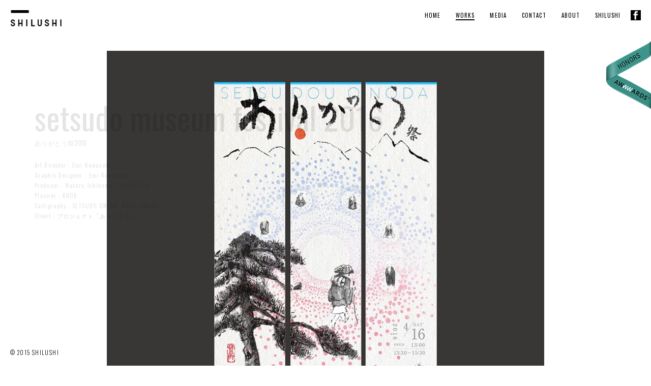

--- FILE ---
content_type: text/html; charset=UTF-8
request_url: https://www.shilushi.com/works/setsudo-museum-festival-2016/
body_size: 22299
content:
<!DOCTYPE html>
<!--[if lt IE 8]> <html class="lt-ie8 no-js" lang="ja"> <![endif]-->
<!--[if IE 8]> <html class="ie8 no-js" lang="ja"> <![endif]-->
<!--[if IE 9]> <html class="ie9 no-js" lang="ja"> <![endif]-->
<!--[if (gt IE 9)|!(IE)]><!-->
<html class="no-js" lang="ja"><!--<![endif]-->
<head prefix="og: http://ogp.me/ns# fb: http://ogp.me/ns/fb# website: http://ogp.me/ns/website#">
  <meta charset="utf-8">
  <meta name="description" content="株式会社しるし（SHILUSHI Inc.）は、東京都中目黒でグラフィックデザイン・webデザイン・映像を行うクリエイティブ集団です。
  価値観が多様化しても、もの・こと・ひとにはそれぞれに不変の本質がある。私たちは、そのアイデンティティを⾒つけるお⼿伝いからはじめます。" />
  <meta name="keywords" content="SHILUSHI,しるし,グラフィック,ウェブ,WEB,デザイン,DESIGN" />
  <meta name="robots" content="index, follow">
  <meta http-equiv="X-UA-Compatible" content="IE=edge, chrome=1">
  <meta name="format-detection" content="telephone=yes, email=yes">
  <meta name="viewport" content="width=device-width, initial-scale=1, user-scalable=no">
  
  <title>setsudo museum festival 2016 | 株式会社しるし</title>
  <meta name="description" content="東京都中目黒にあるデザイン会社です。パンフレット、雑誌、パッケージ、ポスターなどのグラフィックデザイン、WEBサイトの制作、映像などのクロスメディア戦略と、それを支える企画・マーケティングで、効果的なコミュニケーション戦略をご提案します。">
  
  <meta property="fb:app_id" content="1536818583257349">
  <meta property="og:locale" content="ja_JP">
  <meta property="og:type" content="article">
  <meta property="og:url" content="https://www.shilushi.com/works/setsudo-museum-festival-2016/">
  <meta property="og:image" content="https://www.shilushi.com/wp/wp-content/themes/shilushi/assets/img/common/ogp.png">
  <meta property="og:title" content="setsudo museum festival 2016">
  <meta property="og:site_name" content="株式会社しるし">
  <meta property="og:description"  content="東京都中目黒にあるデザイン会社です。パンフレット、雑誌、パッケージ、ポスターなどのグラフィックデザイン、WEBサイトの制作、映像などのクロスメディア戦略と、それを支える企画・マーケティングで、効果的なコミュニケーション戦略をご提案します。">

  <link rel="shortcut icon" href="https://www.shilushi.com/wp/wp-content/themes/shilushi/favicon.ico">
  <link rel="stylesheet" href="//fonts.googleapis.com/css?family=Oswald:400,300,700">
  <link rel="stylesheet" href="//fonts.googleapis.com/css?family=Lato:100">
  <link rel="stylesheet" href="https://www.shilushi.com/wp/wp-content/themes/shilushi/assets/css/style.css">
  
  <script src="https://www.shilushi.com/wp/wp-content/themes/shilushi/assets/js/modernizr.custom.js"></script>
  
  <script src="https://www.shilushi.com/wp/wp-content/themes/shilushi/assets/js/ga.js"></script>
  <meta name='robots' content='max-image-preview:large' />
<script type="text/javascript">
window._wpemojiSettings = {"baseUrl":"https:\/\/s.w.org\/images\/core\/emoji\/14.0.0\/72x72\/","ext":".png","svgUrl":"https:\/\/s.w.org\/images\/core\/emoji\/14.0.0\/svg\/","svgExt":".svg","source":{"concatemoji":"https:\/\/www.shilushi.com\/wp\/wp-includes\/js\/wp-emoji-release.min.js?ver=6.2.2"}};
/*! This file is auto-generated */
!function(e,a,t){var n,r,o,i=a.createElement("canvas"),p=i.getContext&&i.getContext("2d");function s(e,t){p.clearRect(0,0,i.width,i.height),p.fillText(e,0,0);e=i.toDataURL();return p.clearRect(0,0,i.width,i.height),p.fillText(t,0,0),e===i.toDataURL()}function c(e){var t=a.createElement("script");t.src=e,t.defer=t.type="text/javascript",a.getElementsByTagName("head")[0].appendChild(t)}for(o=Array("flag","emoji"),t.supports={everything:!0,everythingExceptFlag:!0},r=0;r<o.length;r++)t.supports[o[r]]=function(e){if(p&&p.fillText)switch(p.textBaseline="top",p.font="600 32px Arial",e){case"flag":return s("\ud83c\udff3\ufe0f\u200d\u26a7\ufe0f","\ud83c\udff3\ufe0f\u200b\u26a7\ufe0f")?!1:!s("\ud83c\uddfa\ud83c\uddf3","\ud83c\uddfa\u200b\ud83c\uddf3")&&!s("\ud83c\udff4\udb40\udc67\udb40\udc62\udb40\udc65\udb40\udc6e\udb40\udc67\udb40\udc7f","\ud83c\udff4\u200b\udb40\udc67\u200b\udb40\udc62\u200b\udb40\udc65\u200b\udb40\udc6e\u200b\udb40\udc67\u200b\udb40\udc7f");case"emoji":return!s("\ud83e\udef1\ud83c\udffb\u200d\ud83e\udef2\ud83c\udfff","\ud83e\udef1\ud83c\udffb\u200b\ud83e\udef2\ud83c\udfff")}return!1}(o[r]),t.supports.everything=t.supports.everything&&t.supports[o[r]],"flag"!==o[r]&&(t.supports.everythingExceptFlag=t.supports.everythingExceptFlag&&t.supports[o[r]]);t.supports.everythingExceptFlag=t.supports.everythingExceptFlag&&!t.supports.flag,t.DOMReady=!1,t.readyCallback=function(){t.DOMReady=!0},t.supports.everything||(n=function(){t.readyCallback()},a.addEventListener?(a.addEventListener("DOMContentLoaded",n,!1),e.addEventListener("load",n,!1)):(e.attachEvent("onload",n),a.attachEvent("onreadystatechange",function(){"complete"===a.readyState&&t.readyCallback()})),(e=t.source||{}).concatemoji?c(e.concatemoji):e.wpemoji&&e.twemoji&&(c(e.twemoji),c(e.wpemoji)))}(window,document,window._wpemojiSettings);
</script>
<style type="text/css">
img.wp-smiley,
img.emoji {
	display: inline !important;
	border: none !important;
	box-shadow: none !important;
	height: 1em !important;
	width: 1em !important;
	margin: 0 0.07em !important;
	vertical-align: -0.1em !important;
	background: none !important;
	padding: 0 !important;
}
</style>
	<link rel='stylesheet' id='wp-block-library-css' href='https://www.shilushi.com/wp/wp-includes/css/dist/block-library/style.min.css?ver=6.2.2' type='text/css' media='all' />
<link rel='stylesheet' id='classic-theme-styles-css' href='https://www.shilushi.com/wp/wp-includes/css/classic-themes.min.css?ver=6.2.2' type='text/css' media='all' />
<style id='global-styles-inline-css' type='text/css'>
body{--wp--preset--color--black: #000000;--wp--preset--color--cyan-bluish-gray: #abb8c3;--wp--preset--color--white: #ffffff;--wp--preset--color--pale-pink: #f78da7;--wp--preset--color--vivid-red: #cf2e2e;--wp--preset--color--luminous-vivid-orange: #ff6900;--wp--preset--color--luminous-vivid-amber: #fcb900;--wp--preset--color--light-green-cyan: #7bdcb5;--wp--preset--color--vivid-green-cyan: #00d084;--wp--preset--color--pale-cyan-blue: #8ed1fc;--wp--preset--color--vivid-cyan-blue: #0693e3;--wp--preset--color--vivid-purple: #9b51e0;--wp--preset--gradient--vivid-cyan-blue-to-vivid-purple: linear-gradient(135deg,rgba(6,147,227,1) 0%,rgb(155,81,224) 100%);--wp--preset--gradient--light-green-cyan-to-vivid-green-cyan: linear-gradient(135deg,rgb(122,220,180) 0%,rgb(0,208,130) 100%);--wp--preset--gradient--luminous-vivid-amber-to-luminous-vivid-orange: linear-gradient(135deg,rgba(252,185,0,1) 0%,rgba(255,105,0,1) 100%);--wp--preset--gradient--luminous-vivid-orange-to-vivid-red: linear-gradient(135deg,rgba(255,105,0,1) 0%,rgb(207,46,46) 100%);--wp--preset--gradient--very-light-gray-to-cyan-bluish-gray: linear-gradient(135deg,rgb(238,238,238) 0%,rgb(169,184,195) 100%);--wp--preset--gradient--cool-to-warm-spectrum: linear-gradient(135deg,rgb(74,234,220) 0%,rgb(151,120,209) 20%,rgb(207,42,186) 40%,rgb(238,44,130) 60%,rgb(251,105,98) 80%,rgb(254,248,76) 100%);--wp--preset--gradient--blush-light-purple: linear-gradient(135deg,rgb(255,206,236) 0%,rgb(152,150,240) 100%);--wp--preset--gradient--blush-bordeaux: linear-gradient(135deg,rgb(254,205,165) 0%,rgb(254,45,45) 50%,rgb(107,0,62) 100%);--wp--preset--gradient--luminous-dusk: linear-gradient(135deg,rgb(255,203,112) 0%,rgb(199,81,192) 50%,rgb(65,88,208) 100%);--wp--preset--gradient--pale-ocean: linear-gradient(135deg,rgb(255,245,203) 0%,rgb(182,227,212) 50%,rgb(51,167,181) 100%);--wp--preset--gradient--electric-grass: linear-gradient(135deg,rgb(202,248,128) 0%,rgb(113,206,126) 100%);--wp--preset--gradient--midnight: linear-gradient(135deg,rgb(2,3,129) 0%,rgb(40,116,252) 100%);--wp--preset--duotone--dark-grayscale: url('#wp-duotone-dark-grayscale');--wp--preset--duotone--grayscale: url('#wp-duotone-grayscale');--wp--preset--duotone--purple-yellow: url('#wp-duotone-purple-yellow');--wp--preset--duotone--blue-red: url('#wp-duotone-blue-red');--wp--preset--duotone--midnight: url('#wp-duotone-midnight');--wp--preset--duotone--magenta-yellow: url('#wp-duotone-magenta-yellow');--wp--preset--duotone--purple-green: url('#wp-duotone-purple-green');--wp--preset--duotone--blue-orange: url('#wp-duotone-blue-orange');--wp--preset--font-size--small: 13px;--wp--preset--font-size--medium: 20px;--wp--preset--font-size--large: 36px;--wp--preset--font-size--x-large: 42px;--wp--preset--spacing--20: 0.44rem;--wp--preset--spacing--30: 0.67rem;--wp--preset--spacing--40: 1rem;--wp--preset--spacing--50: 1.5rem;--wp--preset--spacing--60: 2.25rem;--wp--preset--spacing--70: 3.38rem;--wp--preset--spacing--80: 5.06rem;--wp--preset--shadow--natural: 6px 6px 9px rgba(0, 0, 0, 0.2);--wp--preset--shadow--deep: 12px 12px 50px rgba(0, 0, 0, 0.4);--wp--preset--shadow--sharp: 6px 6px 0px rgba(0, 0, 0, 0.2);--wp--preset--shadow--outlined: 6px 6px 0px -3px rgba(255, 255, 255, 1), 6px 6px rgba(0, 0, 0, 1);--wp--preset--shadow--crisp: 6px 6px 0px rgba(0, 0, 0, 1);}:where(.is-layout-flex){gap: 0.5em;}body .is-layout-flow > .alignleft{float: left;margin-inline-start: 0;margin-inline-end: 2em;}body .is-layout-flow > .alignright{float: right;margin-inline-start: 2em;margin-inline-end: 0;}body .is-layout-flow > .aligncenter{margin-left: auto !important;margin-right: auto !important;}body .is-layout-constrained > .alignleft{float: left;margin-inline-start: 0;margin-inline-end: 2em;}body .is-layout-constrained > .alignright{float: right;margin-inline-start: 2em;margin-inline-end: 0;}body .is-layout-constrained > .aligncenter{margin-left: auto !important;margin-right: auto !important;}body .is-layout-constrained > :where(:not(.alignleft):not(.alignright):not(.alignfull)){max-width: var(--wp--style--global--content-size);margin-left: auto !important;margin-right: auto !important;}body .is-layout-constrained > .alignwide{max-width: var(--wp--style--global--wide-size);}body .is-layout-flex{display: flex;}body .is-layout-flex{flex-wrap: wrap;align-items: center;}body .is-layout-flex > *{margin: 0;}:where(.wp-block-columns.is-layout-flex){gap: 2em;}.has-black-color{color: var(--wp--preset--color--black) !important;}.has-cyan-bluish-gray-color{color: var(--wp--preset--color--cyan-bluish-gray) !important;}.has-white-color{color: var(--wp--preset--color--white) !important;}.has-pale-pink-color{color: var(--wp--preset--color--pale-pink) !important;}.has-vivid-red-color{color: var(--wp--preset--color--vivid-red) !important;}.has-luminous-vivid-orange-color{color: var(--wp--preset--color--luminous-vivid-orange) !important;}.has-luminous-vivid-amber-color{color: var(--wp--preset--color--luminous-vivid-amber) !important;}.has-light-green-cyan-color{color: var(--wp--preset--color--light-green-cyan) !important;}.has-vivid-green-cyan-color{color: var(--wp--preset--color--vivid-green-cyan) !important;}.has-pale-cyan-blue-color{color: var(--wp--preset--color--pale-cyan-blue) !important;}.has-vivid-cyan-blue-color{color: var(--wp--preset--color--vivid-cyan-blue) !important;}.has-vivid-purple-color{color: var(--wp--preset--color--vivid-purple) !important;}.has-black-background-color{background-color: var(--wp--preset--color--black) !important;}.has-cyan-bluish-gray-background-color{background-color: var(--wp--preset--color--cyan-bluish-gray) !important;}.has-white-background-color{background-color: var(--wp--preset--color--white) !important;}.has-pale-pink-background-color{background-color: var(--wp--preset--color--pale-pink) !important;}.has-vivid-red-background-color{background-color: var(--wp--preset--color--vivid-red) !important;}.has-luminous-vivid-orange-background-color{background-color: var(--wp--preset--color--luminous-vivid-orange) !important;}.has-luminous-vivid-amber-background-color{background-color: var(--wp--preset--color--luminous-vivid-amber) !important;}.has-light-green-cyan-background-color{background-color: var(--wp--preset--color--light-green-cyan) !important;}.has-vivid-green-cyan-background-color{background-color: var(--wp--preset--color--vivid-green-cyan) !important;}.has-pale-cyan-blue-background-color{background-color: var(--wp--preset--color--pale-cyan-blue) !important;}.has-vivid-cyan-blue-background-color{background-color: var(--wp--preset--color--vivid-cyan-blue) !important;}.has-vivid-purple-background-color{background-color: var(--wp--preset--color--vivid-purple) !important;}.has-black-border-color{border-color: var(--wp--preset--color--black) !important;}.has-cyan-bluish-gray-border-color{border-color: var(--wp--preset--color--cyan-bluish-gray) !important;}.has-white-border-color{border-color: var(--wp--preset--color--white) !important;}.has-pale-pink-border-color{border-color: var(--wp--preset--color--pale-pink) !important;}.has-vivid-red-border-color{border-color: var(--wp--preset--color--vivid-red) !important;}.has-luminous-vivid-orange-border-color{border-color: var(--wp--preset--color--luminous-vivid-orange) !important;}.has-luminous-vivid-amber-border-color{border-color: var(--wp--preset--color--luminous-vivid-amber) !important;}.has-light-green-cyan-border-color{border-color: var(--wp--preset--color--light-green-cyan) !important;}.has-vivid-green-cyan-border-color{border-color: var(--wp--preset--color--vivid-green-cyan) !important;}.has-pale-cyan-blue-border-color{border-color: var(--wp--preset--color--pale-cyan-blue) !important;}.has-vivid-cyan-blue-border-color{border-color: var(--wp--preset--color--vivid-cyan-blue) !important;}.has-vivid-purple-border-color{border-color: var(--wp--preset--color--vivid-purple) !important;}.has-vivid-cyan-blue-to-vivid-purple-gradient-background{background: var(--wp--preset--gradient--vivid-cyan-blue-to-vivid-purple) !important;}.has-light-green-cyan-to-vivid-green-cyan-gradient-background{background: var(--wp--preset--gradient--light-green-cyan-to-vivid-green-cyan) !important;}.has-luminous-vivid-amber-to-luminous-vivid-orange-gradient-background{background: var(--wp--preset--gradient--luminous-vivid-amber-to-luminous-vivid-orange) !important;}.has-luminous-vivid-orange-to-vivid-red-gradient-background{background: var(--wp--preset--gradient--luminous-vivid-orange-to-vivid-red) !important;}.has-very-light-gray-to-cyan-bluish-gray-gradient-background{background: var(--wp--preset--gradient--very-light-gray-to-cyan-bluish-gray) !important;}.has-cool-to-warm-spectrum-gradient-background{background: var(--wp--preset--gradient--cool-to-warm-spectrum) !important;}.has-blush-light-purple-gradient-background{background: var(--wp--preset--gradient--blush-light-purple) !important;}.has-blush-bordeaux-gradient-background{background: var(--wp--preset--gradient--blush-bordeaux) !important;}.has-luminous-dusk-gradient-background{background: var(--wp--preset--gradient--luminous-dusk) !important;}.has-pale-ocean-gradient-background{background: var(--wp--preset--gradient--pale-ocean) !important;}.has-electric-grass-gradient-background{background: var(--wp--preset--gradient--electric-grass) !important;}.has-midnight-gradient-background{background: var(--wp--preset--gradient--midnight) !important;}.has-small-font-size{font-size: var(--wp--preset--font-size--small) !important;}.has-medium-font-size{font-size: var(--wp--preset--font-size--medium) !important;}.has-large-font-size{font-size: var(--wp--preset--font-size--large) !important;}.has-x-large-font-size{font-size: var(--wp--preset--font-size--x-large) !important;}
.wp-block-navigation a:where(:not(.wp-element-button)){color: inherit;}
:where(.wp-block-columns.is-layout-flex){gap: 2em;}
.wp-block-pullquote{font-size: 1.5em;line-height: 1.6;}
</style>
<link rel='stylesheet' id='contact-form-7-css' href='https://www.shilushi.com/wp/wp-content/plugins/contact-form-7/includes/css/styles.css?ver=5.7.7' type='text/css' media='all' />
<link rel="https://api.w.org/" href="https://www.shilushi.com/wp-json/" /><link rel="EditURI" type="application/rsd+xml" title="RSD" href="https://www.shilushi.com/wp/xmlrpc.php?rsd" />
<link rel="wlwmanifest" type="application/wlwmanifest+xml" href="https://www.shilushi.com/wp/wp-includes/wlwmanifest.xml" />
<meta name="generator" content="WordPress 6.2.2" />
<link rel="canonical" href="https://www.shilushi.com/works/setsudo-museum-festival-2016/" />
<link rel='shortlink' href='https://www.shilushi.com/?p=1309' />
<link rel="alternate" type="application/json+oembed" href="https://www.shilushi.com/wp-json/oembed/1.0/embed?url=https%3A%2F%2Fwww.shilushi.com%2Fworks%2Fsetsudo-museum-festival-2016%2F" />
<link rel="alternate" type="text/xml+oembed" href="https://www.shilushi.com/wp-json/oembed/1.0/embed?url=https%3A%2F%2Fwww.shilushi.com%2Fworks%2Fsetsudo-museum-festival-2016%2F&#038;format=xml" />
</head>
<body id="works" class="lower" data-page="works" data-name="setsudo-museum-festival-2016">
<header id="header">
  <div id="ci">
    <p><a href="https://www.shilushi.com/" class="roll"><img src="https://www.shilushi.com/wp/wp-content/themes/shilushi/assets/img/common/header_ci.png" alt="SHILUSHI"></a></p>
  </div>
  <!-- /#ci -->

	<div class="sl_awwwards">
		<a href="http://www.awwwards.com" target="_blank"><img src="/wp/wp-content/themes/shilushi/assets/img/common/awwwards_nominee_green_right.png"></a>
	</div>
  
  <nav id="gnavAll">
    <ul id="gnav" class="cf">
      <li class="list1" data-nav="top"><a href="https://www.shilushi.com/">HOME</a></li>
      <li class="list2" data-nav="works"><a href="https://www.shilushi.com/works/">WORKS</a></li>
      <li class="list3" data-nav="media"><a href="https://www.shilushi.com/media/">MEDIA</a></li>
      <!--<li class="list4" data-nav="member"><a href="https://www.shilushi.com/member/">MEMBER</a></li>-->
      <li class="list5" data-nav="contact"><a href="https://www.shilushi.com/contact/">CONTACT</a></li>
      <li class="list6" data-nav="about"><a href="https://www.shilushi.com/about/">ABOUT</a></li>
      <li class="list7" data-nav="shilushi"><a href="https://www.shilushi.com/shilushi/">SHILUSHI</a></li>
      <li id="sns"><a href="https://www.facebook.com/shilushi2015?fref=ts" target="_blank" class="roll"><span>FACEBOOK</span><img src="https://www.shilushi.com/wp/wp-content/themes/shilushi/assets/img/common/icn_facebook.png" alt="facebook"></a></li>
      <li id="menuClose"><a href="#"></a></li>
    </ul>
  </nav>
  <!-- /#gnavAll -->
  
  <p id="menuIcn"><a href="#"><span></span></a></p>
</header>
<!-- /#header -->
<div id="loading"><span class="bar"></span></div>
<div id="cover">
  <h1><img src="https://www.shilushi.com/wp/wp-content/themes/shilushi/assets/img/common/cover_titile_works.png" alt="WORKS"></h1>
</div>
<!-- /#cover -->

<div id="wrapper">
  <article id="contents">
            
    <h2>GRAPHIC DESIGN</h2>
    
    <section id="worksInfo">
      <header class="title opacity">
        <h3>setsudo museum festival 2016<br><span>ありがとう祭2016</span></h3>
      </header>
      <!-- /.title -->
      
      <div class="content">
        <!-- WEB -->
                                        <div class="img"><p><img src="https://www.shilushi.com/wp/wp-content/uploads/2016/08/setsudo_museum_festival2016.jpg" alt=""></p></div>
                                  </div>
      <!-- /.content -->
      
      <footer class="credit opacity">
        <p>Art Director：Emi Kawasaki<span class="text_exposed_show"><br />
Graphic Designer：Emi Kawasaki</span><br />
Producer：Wataru Ishikawa（THOUGHTS ）<br />
Planner：KNOB<br />
Calligraphy：SETSUDO ONODA. KODO TAMAKI<br />
Client：<strong>プロジェクト「ありがとう」</strong></p>
      </footer>
      <!-- /.credit -->
      
      <nav class="pager">
        <ul>
          <li class="pre">
                    <a href="https://www.shilushi.com/works/aliviar/" rel="prev" title="ALIVIAR"><img src="https://www.shilushi.com/wp/wp-content/themes/shilushi/assets/img/sub-directory/works/works_btn_prev.png" alt="PRE"></a>                    </li>
          
          <li class="index"><a href="https://www.shilushi.com/works/"><img src="https://www.shilushi.com/wp/wp-content/themes/shilushi/assets/img/sub-directory/works/works_btn_index.png" alt="INDEX"></a></li>
          
          <li class="next">
                    <a href="https://www.shilushi.com/works/setsudo-museum-festival-2015/" rel="next" title="setsudo museum festival 2015"><img src="https://www.shilushi.com/wp/wp-content/themes/shilushi/assets/img/sub-directory/works/works_btn_next.png" alt="NEXT"></a>                    </li>
        </ul>
      </nav>
      <!-- /.pager -->
    </section>
    <!-- /#worksInfo -->
  </article>
  <!-- /#contents -->
</div>
<!-- /#wrapper -->

<nav id="pagetop">
  <p><a href="#header"><img src="https://www.shilushi.com/wp/wp-content/themes/shilushi/assets/img/common/pc_pagetop.png" alt="ページトップへ戻る"></a></p>
</nav>
<!-- /#pagetop -->

<footer id="footer">
  <p id="copyright"><small>&copy; 2015 SHILUSHI</small></p>
</footer>
<!-- /#footer -->

<script src="https://www.shilushi.com/wp/wp-content/themes/shilushi/assets/js/lib.min.js"></script>
<script src="https://www.shilushi.com/wp/wp-content/themes/shilushi/assets/js/config.js"></script>

  
<script>
document.addEventListener( 'wpcf7mailsent', function( event ) {
location = 'https://www.shilushi.com/thanks/';
}, false );
</script>
<script type='text/javascript' src='https://www.shilushi.com/wp/wp-content/plugins/contact-form-7/includes/swv/js/index.js?ver=5.7.7' id='swv-js'></script>
<script type='text/javascript' id='contact-form-7-js-extra'>
/* <![CDATA[ */
var wpcf7 = {"api":{"root":"https:\/\/www.shilushi.com\/wp-json\/","namespace":"contact-form-7\/v1"}};
/* ]]> */
</script>
<script type='text/javascript' src='https://www.shilushi.com/wp/wp-content/plugins/contact-form-7/includes/js/index.js?ver=5.7.7' id='contact-form-7-js'></script>
</body>
</html>

--- FILE ---
content_type: text/css
request_url: https://www.shilushi.com/wp/wp-content/themes/shilushi/assets/css/style.css
body_size: 68766
content:
@charset "UTF-8";
/*! normalize.css v2.1.2 | MIT License | git.io/normalize */
/* ==========================================================================
   HTML5 display definitions
   ========================================================================== */
/**
 * Correct `block` display not defined in IE 8/9.
 */
article,
aside,
details,
figcaption,
figure,
footer,
header,
hgroup,
main,
nav,
section,
summary {
  display: block;
}

/**
 * Correct `inline-block` display not defined in IE 8/9.
 */
audio,
canvas,
video {
  display: inline-block;
}

/**
 * Prevent modern browsers from displaying `audio` without controls.
 * Remove excess height in iOS 5 devices.
 */
audio:not([controls]) {
  display: none;
  height: 0;
}

/**
 * Address styling not present in IE 8/9.
 */
[hidden] {
  display: none;
}

/* ==========================================================================
   Base
   ========================================================================== */
/**
 * 1. Set default font family to sans-serif.
 * 2. Prevent iOS text size adjust after orientation change, without disabling
 *    user zoom.
 */
html {
  font-family: sans-serif;
  /* 1 */
  -ms-text-size-adjust: 100%;
  /* 2 */
  -webkit-text-size-adjust: 100%;
  /* 2 */
}

/**
 * Remove default margin.
 */
body {
  margin: 0;
}

/* ==========================================================================
   Links
   ========================================================================== */
/**
 * Address `outline` inconsistency between Chrome and other browsers.
 */
a:focus {
  outline: thin dotted;
}

/**
 * Improve readability when focused and also mouse hovered in all browsers.
 */
a:active,
a:hover {
  outline: 0;
}

/* ==========================================================================
   Typography
   ========================================================================== */
/**
 * Address variable `h1` font-size and margin within `section` and `article`
 * contexts in Firefox 4+, Safari 5, and Chrome.
 */
h1 {
  font-size: 2em;
  margin: 0.67em 0;
}

/**
 * Address styling not present in IE 8/9, Safari 5, and Chrome.
 */
abbr[title] {
  border-bottom: 1px dotted;
}

/**
 * Address style set to `bolder` in Firefox 4+, Safari 5, and Chrome.
 */
b,
strong {
  font-weight: bold;
}

/**
 * Address styling not present in Safari 5 and Chrome.
 */
dfn {
  font-style: italic;
}

/**
 * Address differences between Firefox and other browsers.
 */
hr {
  -moz-box-sizing: content-box;
  box-sizing: content-box;
  height: 0;
}

/**
 * Address styling not present in IE 8/9.
 */
mark {
  background: #ff0;
  color: #000;
}

/**
 * Correct font family set oddly in Safari 5 and Chrome.
 */
code,
kbd,
pre,
samp {
  font-family: monospace, serif;
  font-size: 1em;
}

/**
 * Improve readability of pre-formatted text in all browsers.
 */
pre {
  white-space: pre-wrap;
}

/**
 * Set consistent quote types.
 */
q {
  quotes: "\201C" "\201D" "\2018" "\2019";
}

/**
 * Address inconsistent and variable font size in all browsers.
 */
small {
  font-size: 80%;
}

/**
 * Prevent `sub` and `sup` affecting `line-height` in all browsers.
 */
sub,
sup {
  font-size: 75%;
  line-height: 0;
  position: relative;
  vertical-align: baseline;
}

sup {
  top: -0.5em;
}

sub {
  bottom: -0.25em;
}

/* ==========================================================================
   Embedded content
   ========================================================================== */
/**
 * Remove border when inside `a` element in IE 8/9.
 */
img {
  border: 0;
  pointer-events: none;
}

/**
 * Correct overflow displayed oddly in IE 9.
 */
svg:not(:root) {
  overflow: hidden;
}

/* ==========================================================================
   Figures
   ========================================================================== */
/**
 * Address margin not present in IE 8/9 and Safari 5.
 */
figure {
  margin: 0;
}

/* ==========================================================================
   Forms
   ========================================================================== */
/**
 * Define consistent border, margin, and padding.
 */
fieldset {
  border: 1px solid #c0c0c0;
  margin: 0 2px;
  padding: 0.35em 0.625em 0.75em;
}

/**
 * 1. Correct `color` not being inherited in IE 8/9.
 * 2. Remove padding so people aren't caught out if they zero out fieldsets.
 */
legend {
  border: 0;
  /* 1 */
  padding: 0;
  /* 2 */
}

/**
 * 1. Correct font family not being inherited in all browsers.
 * 2. Correct font size not being inherited in all browsers.
 * 3. Address margins set differently in Firefox 4+, Safari 5, and Chrome.
 */
button,
input,
select,
textarea {
  font-family: inherit;
  /* 1 */
  font-size: 100%;
  /* 2 */
  margin: 0;
  /* 3 */
}

/**
 * Address Firefox 4+ setting `line-height` on `input` using `!important` in
 * the UA stylesheet.
 */
button,
input {
  line-height: normal;
}

/**
 * Address inconsistent `text-transform` inheritance for `button` and `select`.
 * All other form control elements do not inherit `text-transform` values.
 * Correct `button` style inheritance in Chrome, Safari 5+, and IE 8+.
 * Correct `select` style inheritance in Firefox 4+ and Opera.
 */
button,
select {
  text-transform: none;
}

/**
 * 1. Avoid the WebKit bug in Android 4.0.* where (2) destroys native `audio`
 *    and `video` controls.
 * 2. Correct inability to style clickable `input` types in iOS.
 * 3. Improve usability and consistency of cursor style between image-type
 *    `input` and others.
 */
button,
html input[type="button"],
input[type="reset"],
input[type="submit"] {
  -webkit-appearance: button;
  /* 2 */
  cursor: pointer;
  /* 3 */
}

/**
 * Re-set default cursor for disabled elements.
 */
button[disabled],
html input[disabled] {
  cursor: default;
}

/**
 * 1. Address box sizing set to `content-box` in IE 8/9.
 * 2. Remove excess padding in IE 8/9.
 */
input[type="checkbox"],
input[type="radio"] {
  box-sizing: border-box;
  /* 1 */
  padding: 0;
  /* 2 */
}

/**
 * 1. Address `appearance` set to `searchfield` in Safari 5 and Chrome.
 * 2. Address `box-sizing` set to `border-box` in Safari 5 and Chrome
 *    (include `-moz` to future-proof).
 */
input[type="search"] {
  -webkit-appearance: textfield;
  /* 1 */
  -moz-box-sizing: content-box;
  -webkit-box-sizing: content-box;
  /* 2 */
  box-sizing: content-box;
}

/**
 * Remove inner padding and search cancel button in Safari 5 and Chrome
 * on OS X.
 */
input[type="search"]::-webkit-search-cancel-button,
input[type="search"]::-webkit-search-decoration {
  -webkit-appearance: none;
}

/**
 * Remove inner padding and border in Firefox 4+.
 */
button::-moz-focus-inner,
input::-moz-focus-inner {
  border: 0;
  padding: 0;
}

/**
 * 1. Remove default vertical scrollbar in IE 8/9.
 * 2. Improve readability and alignment in all browsers.
 */
textarea {
  overflow: auto;
  /* 1 */
  vertical-align: top;
  /* 2 */
}

/* ==========================================================================
   Tables
   ========================================================================== */
/**
 * Remove most spacing between table cells.
 */
table {
  border-collapse: collapse;
  border-spacing: 0;
}

/*! original.css v1.0.0 | MIT License */
/* ==========================================================================
   set original style with normalize.css
   
   ※補足
    'img'が縦に並ぶ際、画像の高さが低いものに関して、隙間が生じる場合がある。
    その際は'line-height'、'font-size'が影響している。
    各エレメントに対して必要に応じてリセット。
   ========================================================================== */
/**
 * set font-size
 */
html {
  font-size: 62.5%;
  /* equal '10px' */
  font-family: Helvetica Neue, Helvetica, 'ヒラギノ角ゴ Pro W3', 'Hiragino Kaku Gothic Pro', 'メイリオ', Meiryo, 'ＭＳ Ｐゴシック', sans-serif;
}

/**
 * set original style
 */
body {
  -webkit-text-size-adjust: 100%;
}

h1 {
  margin: 0;
  font-size: 100%;
}

h2 {
  margin: 0;
  font-size: 100%;
}

h3 {
  margin: 0;
  font-size: 100%;
}

h4 {
  margin: 0;
  font-size: 100%;
}

h5 {
  margin: 0;
  font-size: 100%;
}

h6 {
  margin: 0;
  font-size: 100%;
}

p {
  margin: 0;
}

ul {
  margin: 0;
  padding: 0;
  list-style: none;
}

dl {
  margin: 0;
}

dd {
  margin: 0;
}

/**
 * clean up extra space on 'img'
 */
img {
  vertical-align: top;
}

/**
 * delete focus outline for 'firefox'
 */
a, a:focus {
  outline: none;
}

object, embed {
  outline: none;
}

/**
 * clearfix
 */
.cf:before,
.cf:after {
  content: "";
  display: table;
}

.cf:after {
  clear: both;
}

.cf {
  zoom: 1;
}

/* for ie6, 7 */
/**
 * CSS3 hightlight
 */
::selection {
  background: #888;
  color: #f3f3f3;
}

::-moz-selection {
  background: #888;
  color: #f3f3f3;
}

/**
 * structure
 */
html, body {
  height: 100%;
}

body {
  color: #000;
}

a {
  color: #000;
}

.mac.ff .roll img {
  background: url(https://www.shilushi.com/wp/wp-content/themes/shilushi/assets/img/common/space.png) left top repeat;
}

/**
 * layout
 */
#header #ci {
  position: fixed;
  top: 20px;
  left: 21px;
  z-index: 500;
  width: 100px;
}
#header #ci img {
  width: 100%;
  max-width: 100%;
  height: auto;
}
#header #gnavAll {
  position: fixed;
  top: 22px;
  right: 60px;
  z-index: 500;
}
#header #gnav li {
  float: left;
}
#header #gnav li ~ li {
  margin-left: 30px;
}
#header #gnav li:last-child {
  margin-left: 0;
}
#header #gnav .active {
  border-bottom: 2px solid #000;
}
#header #gnav #menuClose {
  display: none;
}
#header #gnav a {
  letter-spacing: 0.1em;
  text-decoration: none;
  font-family: "Oswald", sans-serif;
  font-size: 1.1rem;
  font-size: 11px;
}
#header #gnav #sns {
  position: fixed;
  top: 20px;
  right: 20px;
  z-index: 500;
  width: 20px;
}
#header #gnav #sns span {
  display: none;
}
#header #gnav #sns img {
  width: 100%;
  max-width: 100%;
  height: auto;
}

#loading {
  position: fixed;
  top: 0;
  left: 0;
  z-index: 500;
  width: 100%;
  height: 5px;
}
#loading .bar {
  display: block;
  width: 0%;
  height: 5px;
  background: #000;
}

#cover {
  position: fixed;
  top: 0;
  left: 0;
  z-index: 400;
  width: 100%;
  height: 100%;
  background: #fff;
  box-shadow: 0 0 12px #666;
}
#cover h1 {
  position: absolute;
  top: 50%;
  left: 22px;
  z-index: 500;
}
#cover h1 img {
  width: 100%;
  max-width: 100%;
  height: auto;
}

.no-boxshadow #cover:after {
  content: "";
  position: absolute;
  bottom: -12px;
  left: 0;
  display: block;
  width: 100%;
  height: 12px;
  background: url(https://www.shilushi.com/wp/wp-content/themes/shilushi/assets/img/common/bg_shadow_ie8.png) left top repeat-x;
}

#top #cover h1,
#news #cover h1 {
  margin-top: -103px;
}

#works #cover h1,
#media #cover h1,
#member #cover h1,
#contact #cover h1,
#about #cover h1,
#shilushi #cover h1 {
  margin-top: -59px;
}

#lnav {
  position: fixed;
  top: 200px;
  left: 20px;
  z-index: 300;
  display: block;
}
#lnav li {
  margin-bottom: 10px;
}
#lnav li:last-child {
  margin-bottom: 0;
}
#lnav a {
  display: inline-block;
  padding: 0 4px;
  letter-spacing: 0.1em;
  text-decoration: none;
  font-family: "Oswald", sans-serif;
  font-size: 1.1rem;
  font-size: 11px;
  font-weight: 300;
}

#wrapper {
  width: 1000px;
  margin: 0 auto;
  padding-top: 200px;
  padding-bottom: 200px;
}

#contents h2 {
  letter-spacing: 0.2em;
  font-family: "Oswald", sans-serif;
  font-size: 1.6rem;
  font-size: 16px;
  font-weight: 400;
}
#contents h2:before {
  content: "";
  display: block;
  width: 20px;
  height: 2px;
  margin-bottom: 6px;
  background: #000;
}

#pagetop {
  position: fixed;
  bottom: 86px;
  right: 20px;
  z-index: 300;
}
#pagetop img {
  display: none;
  opacity: 1;
}

#footer #copyright {
  position: fixed;
  bottom: 17px;
  left: 20px;
  z-index: 500;
  letter-spacing: 0.1em;
  font-family: "Oswald", sans-serif;
  font-size: 1.4rem;
  font-size: 14px;
  font-weight: 300;
}

#area404 h2 {
  margin-bottom: 26px;
}
#area404 .lead {
  margin-bottom: 8px;
  line-height: 1.9;
  font-size: 1.4rem;
  font-size: 14px;
  font-weight: bold;
}
#area404 .text {
  line-height: 1.9;
  font-size: 1.4rem;
  font-size: 14px;
}

@media only screen and (max-width: 1023px) and (min-width: 540px) {
  #header {
    position: fixed;
    top: 0;
    left: 0;
    z-index: 500;
    width: 100%;
    height: 53px;
  }
  #header #ci {
    position: absolute;
    top: 0;
    left: 0;
    width: 120px;
  }
  #header #ci a {
    display: block;
    width: 120px;
    height: 53px;
    padding: 12px 0 0 10px;
    box-sizing: border-box;
    -webkit-box-sizing: border-box;
  }
  #header #ci img {
    width: 90px;
  }
  #header #gnavAll {
    display: none;
    position: fixed;
    top: 0;
    left: 0;
    width: 100%;
  }
  #header #gnav li {
    height: 55px;
    float: none;
    border-bottom: 1px solid #cbcbcb;
    background: #fff;
  }
  #header #gnav li ~ li {
    margin: 0;
    border-bottom: 1px solid #cbcbcb;
  }
  #header #gnav li:last-child {
    border-bottom: none;
  }
  #header #gnav .active {
    border-bottom: 1px solid #cbcbcb;
  }
  #header #gnav #menuClose {
    display: block;
    height: 27px;
  }
  #header #gnav #menuClose a {
    height: 27px;
    padding: 0;
    background: #000 url(https://www.shilushi.com/wp/wp-content/themes/shilushi/assets/img/common/sp_gnav_close.png) center center no-repeat;
    background-size: 9px 8px;
  }
  #header #gnav a {
    display: block;
    width: 100%;
    line-height: 55px;
    padding-left: 10px;
    box-sizing: border-box;
    -webkit-box-sizing: border-box;
    font-size: 2.0rem;
    font-size: 20px;
  }
  #header #gnav #sns {
    position: relative;
    top: 0;
    left: 0;
    width: 100%;
    border-bottom: none;
  }
  #header #gnav #sns span {
    display: block;
  }
  #header #gnav #sns img {
    position: absolute;
    top: 50%;
    right: 10px;
    width: 25px;
    margin-top: -12px;
  }
  #header #menuIcn {
    position: absolute;
    top: 0;
    right: 0;
  }
  #header #menuIcn a {
    display: block;
    width: 53px;
    height: 53px;
    padding-top: 14px;
    box-sizing: border-box;
    -webkit-box-sizing: border-box;
  }
  #header #menuIcn span, #header #menuIcn span:before, #header #menuIcn span:after {
    content: "";
    display: block;
    width: 30px;
    height: 4px;
    background: #000;
  }
  #header #menuIcn span:before {
    position: relative;
    top: 9px;
    left: 0;
  }
  #header #menuIcn span {
    position: relative;
    top: 0;
    left: 14px;
  }
  #header #menuIcn span:after {
    position: absolute;
    top: 18px;
    left: 0;
  }

  #header.fixed {
    background: #fff;
  }

  #loading {
    height: 4px;
  }
  #loading .bar {
    height: 4px;
  }

  #cover h1 {
    left: 10px;
  }

  #top #cover h1,
  #news #cover h1 {
    margin-top: -40px;
  }

  #works #cover h1,
  #media #cover h1,
  #member #cover h1,
  #contact #cover h1,
  #about #cover h1 {
    margin-top: -40px;
  }

  #shilushi #cover h1 {
    margin-top: -59px;
  }

  #top #cover h1,
  #news #cover h1 {
    width: 160px;
  }

  #works #cover h1 {
    width: 135px;
  }

  #media #cover h1 {
    width: 120px;
  }

  #member #cover h1 {
    width: 165px;
  }

  #contact #cover h1 {
    width: 175px;
  }

  #about #cover h1 {
    width: 130px;
  }

  #shilushi #cover h1 {
    width: 265px;
  }

  #lnav {
    display: none;
  }

  #wrapper {
    width: 100%;
    margin: 0;
    padding-top: 90px;
    padding-bottom: 90px;
  }

  #contents {
    margin: 0 10px;
  }
  #contents h2 {
    font-size: 1.8rem;
    font-size: 18px;
  }
  #contents h2:before {
    margin-bottom: 2px;
  }

  #pagetop {
    position: static;
    bottom: 61px;
    left: 0;
    width: 100%;
  }
  #pagetop a {
    display: block;
    height: 60px;
    background: #000 url(https://www.shilushi.com/wp/wp-content/themes/shilushi/assets/img/common/sp_pagetop.png) center center no-repeat;
    background-size: 12px 6px;
  }
  #pagetop img {
    display: none;
  }

  #footer {
    display: table;
    width: 100%;
    height: 60px;
  }
  #footer #copyright {
    position: static;
    display: table-cell;
    vertical-align: middle;
    padding-left: 10px;
    font-size: 1.5rem;
    font-size: 15px;
  }
}
@media only screen and (max-width: 539px) {
  #header {
    position: fixed;
    top: 0;
    left: 0;
    z-index: 500;
    width: 100%;
    height: 53px;
  }
  #header #ci {
    position: absolute;
    top: 0;
    left: 0;
    width: 120px;
  }
  #header #ci a {
    display: block;
    width: 120px;
    height: 53px;
    padding: 12px 0 0 10px;
    box-sizing: border-box;
    -webkit-box-sizing: border-box;
  }
  #header #ci img {
    width: 90px;
  }
  #header #gnavAll {
    display: none;
    position: fixed;
    top: 0;
    left: 0;
    width: 100%;
  }
  #header #gnav li {
    height: 55px;
    float: none;
    border-bottom: 1px solid #cbcbcb;
    background: #fff;
  }
  #header #gnav li ~ li {
    margin: 0;
    border-bottom: 1px solid #cbcbcb;
  }
  #header #gnav li:last-child {
    border-bottom: none;
  }
  #header #gnav .active {
    border-bottom: 1px solid #cbcbcb;
  }
  #header #gnav #menuClose {
    display: block;
    height: 27px;
  }
  #header #gnav #menuClose a {
    height: 27px;
    padding: 0;
    background: #000 url(https://www.shilushi.com/wp/wp-content/themes/shilushi/assets/img/common/sp_gnav_close.png) center center no-repeat;
    background-size: 9px 8px;
  }
  #header #gnav a {
    display: block;
    width: 100%;
    line-height: 55px;
    padding-left: 10px;
    box-sizing: border-box;
    -webkit-box-sizing: border-box;
    font-size: 2.0rem;
    font-size: 20px;
  }
  #header #gnav #sns {
    position: relative;
    top: 0;
    left: 0;
    width: 100%;
    border-bottom: none;
  }
  #header #gnav #sns span {
    display: block;
  }
  #header #gnav #sns img {
    position: absolute;
    top: 50%;
    right: 10px;
    width: 25px;
    margin-top: -12px;
  }
  #header #menuIcn {
    position: absolute;
    top: 0;
    right: 0;
  }
  #header #menuIcn a {
    display: block;
    width: 53px;
    height: 53px;
    padding-top: 14px;
    box-sizing: border-box;
    -webkit-box-sizing: border-box;
  }
  #header #menuIcn span, #header #menuIcn span:before, #header #menuIcn span:after {
    content: "";
    display: block;
    width: 30px;
    height: 4px;
    background: #000;
  }
  #header #menuIcn span:before {
    position: relative;
    top: 9px;
    left: 0;
  }
  #header #menuIcn span {
    position: relative;
    top: 0;
    left: 14px;
  }
  #header #menuIcn span:after {
    position: absolute;
    top: 18px;
    left: 0;
  }

  #header.fixed {
    background: #fff;
  }

  #loading {
    height: 4px;
  }
  #loading .bar {
    height: 4px;
  }

  #cover h1 {
    left: 10px;
  }

  #top #cover h1,
  #news #cover h1 {
    margin-top: -40px;
  }

  #works #cover h1,
  #media #cover h1,
  #member #cover h1,
  #contact #cover h1,
  #about #cover h1 {
    margin-top: -30px;
  }

  #shilushi #cover h1 {
    margin-top: -59px;
  }

  #top #cover h1,
  #news #cover h1 {
    width: 160px;
  }

  #works #cover h1 {
    width: 135px;
  }

  #media #cover h1 {
    width: 120px;
  }

  #member #cover h1 {
    width: 165px;
  }

  #contact #cover h1 {
    width: 175px;
  }

  #about #cover h1 {
    width: 130px;
  }

  #shilushi #cover h1 {
    width: 265px;
  }

  #lnav {
    display: none;
  }

  #wrapper {
    width: 100%;
    margin: 0;
    padding-top: 90px;
    padding-bottom: 90px;
  }

  #contents {
    margin: 0 10px;
  }
  #contents h2 {
    font-size: 1.8rem;
    font-size: 18px;
  }
  #contents h2:before {
    margin-bottom: 2px;
  }

  #pagetop {
    position: static;
    bottom: 61px;
    left: 0;
    width: 100%;
  }
  #pagetop a {
    display: block;
    height: 60px;
    background: #000 url(https://www.shilushi.com/wp/wp-content/themes/shilushi/assets/img/common/sp_pagetop.png) center center no-repeat;
    background-size: 12px 6px;
  }
  #pagetop img {
    display: none;
  }

  #footer {
    display: table;
    width: 100%;
    height: 60px;
  }
  #footer #copyright {
    position: static;
    display: table-cell;
    vertical-align: middle;
    padding-left: 10px;
    font-size: 1.5rem;
    font-size: 15px;
  }
}
#top #contents h2 {
  margin-bottom: 22px;
}
#top #news dl {
  display: table;
  width: 100%;
  padding: 7px 0 7px 0;
  border-bottom: 1px solid #eee;
}
#top #news dl dt {
  display: table-cell;
  width: 60px;
  font-family: "Oswald", sans-serif;
  font-size: 1.1rem;
  font-size: 11px;
  font-weight: 400;
}
#top #news dl dd {
  display: table-cell;
  width: 940px;
  font-size: 1.3rem;
  font-size: 13px;
}
#top #news dl dd a {
  text-decoration: none;
}
#top #news dl .new {
  position: relative;
  top: -2px;
  display: inline-block;
  margin-left: 2px;
  line-height: 1.2;
  color: #daa717;
  font-family: "Oswald", sans-serif;
  font-size: 1.2rem;
  font-size: 12px;
}

@media only screen and (max-width: 1023px) and (min-width: 540px) {
  #top #contents h2 {
    margin-bottom: 29px;
  }
  #top #news dl dt {
    position: relative;
    top: 1px;
    width: 10%;
    font-size: 1.4rem;
    font-size: 14px;
  }
  #top #news dl dd {
    width: 90%;
    font-size: 1.4rem;
    font-size: 14px;
  }
  #top #news dl .new {
    font-size: 1.3rem;
    font-size: 13px;
  }
}
@media only screen and (max-width: 539px) {
  #top #contents h2 {
    margin-bottom: 29px;
  }
  #top #news dl dt {
    position: relative;
    top: 1px;
    width: 20%;
    font-size: 1.4rem;
    font-size: 14px;
  }
  #top #news dl dd {
    width: 70%;
    font-size: 1.4rem;
    font-size: 14px;
  }
  #top #news dl .new {
    margin-left: 1px;
    font-size: 1.3rem;
    font-size: 13px;
  }
}
#news #contents h2 {
  margin-bottom: 25px;
}
#news h3 {
  margin-bottom: 35px;
  font-size: 2.0rem;
  font-size: 20px;
  font-weight: normal;
}
#news .text {
  margin-bottom: 39px;
  text-align: justify;
  text-justify: inter-ideograph;
  line-height: 2.2;
  font-size: 1.4rem;
  font-size: 14px;
}
#news .img {
  width: 1000px;
  margin-bottom: 42px;
}
#news .img img {
  width: 100%;
  max-width: 100%;
  height: auto;
}
#news .link {
  text-align: right;
  font-size: 1.2rem;
  font-size: 12px;
}
#news .link a {
  padding-left: 20px;
  background: url(https://www.shilushi.com/wp/wp-content/themes/shilushi/assets/img/common/icn_arrow_01.png) left center no-repeat;
}

@media only screen and (max-width: 1023px) and (min-width: 540px) {
  #news #contents h2 {
    margin-bottom: 29px;
  }
  #news h3 {
    margin-bottom: 25px;
    font-size: 1.6rem;
    font-size: 16px;
  }
  #news .text {
    margin-bottom: 20px;
    font-size: 1.4rem;
    font-size: 14px;
  }
  #news .img {
    width: 100%;
    margin-bottom: 20px;
  }
  #news .link {
    font-size: 1.4rem;
    font-size: 14px;
  }
  #news .link a {
    padding-left: 10px;
    background: url(https://www.shilushi.com/wp/wp-content/themes/shilushi/assets/img/common/icn_arrow_01.png) left center no-repeat;
    background-size: 3px 6px;
  }
}
@media only screen and (max-width: 539px) {
  #news #contents h2 {
    margin-bottom: 29px;
  }
  #news h3 {
    margin-bottom: 25px;
    font-size: 1.6rem;
    font-size: 16px;
  }
  #news .text {
    margin-bottom: 10px;
    font-size: 1.4rem;
    font-size: 14px;
  }
  #news .img {
    width: 100%;
    margin-bottom: 10px;
  }
  #news .link {
    font-size: 1.4rem;
    font-size: 14px;
  }
  #news .link a {
    padding-left: 10px;
    background: url(https://www.shilushi.com/wp/wp-content/themes/shilushi/assets/img/common/icn_arrow_01.png) left center no-repeat;
    background-size: 3px 6px;
  }
}
/**
 * Index
 **/
#works.index .section {
  position: relative;
  z-index: 300;
  margin-bottom: 96px;
}
#works.index .section h2 {
  margin-bottom: 21px;
}
#works.index .section ul li {
  position: relative;
}
#works.index .section ul a {
  display: inline-block;
  line-height: 1.2;
  text-decoration: none;
  font-family: "Oswald", sans-serif;
  font-size: 4.9rem;
  font-size: 49px;
}
#works.index .section ul .one {
  display: block;
  position: absolute;
  top: 0;
  left: 0;
  background: url(https://www.shilushi.com/wp/wp-content/themes/shilushi/assets/img/sub-directory/works/works_bg_border_01.png) left center repeat-x;
}
#works.index .section ul .new {
  position: relative;
  top: -27px;
  display: inline-block;
  margin-left: 10px;
  line-height: 1.2;
  color: #daa717;
  font-family: "Oswald", sans-serif;
  font-size: 1.5rem;
  font-size: 15px;
}
#works.index .section:last-child {
  margin-bottom: 0;
}
#works.index #backLayer div {
  display: none;
  position: fixed;
  top: 0;
  left: 0;
  z-index: 10;
  opacity: 0;
  -ms-filter: "alpha(opacity=0)";
  width: 100%;
  height: 100%;
}

/**
 * LOWER
 **/
#works.lower #wrapper {
  width: 860px;
  padding-top: 100px;
}
#works.lower h2 {
  display: none;
}
#works.lower #worksInfo .title {
  position: fixed;
  top: 200px;
  left: 68px;
  z-index: 300;
  opacity: 0.1;
  -ms-filter: "alpha(opacity=10)";
  /*p {
    line-height: 1;
    font-family: "Oswald", sans-serif;
    font-size: 1.3rem;
    font-size: 13px;
    font-weight: normal;
  }*/
}
#works.lower #worksInfo .title h3 {
  margin-bottom: 10px;
  line-height: 1;
  font-family: "Oswald", sans-serif;
  font-size: 6.2rem;
  font-size: 62px;
  font-weight: 500;
}
#works.lower #worksInfo .title h3 span {
  display: block;
  margin-top: 10px;
  line-height: 1.5;
  font-family: "Oswald", sans-serif;
  font-size: 1.3rem;
  font-size: 13px;
  font-weight: normal;
}
#works.lower #worksInfo .content {
  margin-bottom: 76px;
}
#works.lower #worksInfo .content .img p {
  width: 860px;
}
#works.lower #worksInfo .content .img img {
  width: 100%;
  max-width: 100%;
  height: auto;
}
#works.lower #worksInfo .content .img ~ .img {
  margin-top: 100px;
}
#works.lower #worksInfo .content .movie {
  margin-top: 60px;
}
#works.lower #worksInfo .content .movie a {
  display: block;
  width: 100%;
  padding: 28px 0 22px 0;
  text-align: center;
  background: #000;
}
#works.lower #worksInfo .content .webList h4 {
  display: none;
}
#works.lower #worksInfo .content .webList ~ .webList {
  margin-top: 100px;
}
#works.lower #worksInfo .content .viewList ~ .viewList {
  margin-top: 100px;
}
#works.lower #worksInfo .content .viewList .frameAll {
  box-sizing: border-box;
  -webkit-box-sizing: border-box;
}
#works.lower #worksInfo .content .viewList .frameAll .frame {
  position: relative;
  overflow: hidden;
  cursor: pointer;
}
#works.lower #worksInfo .content .viewList .frameAll .view {
  display: block;
  position: absolute;
  top: 0;
  left: 0;
  z-index: 5;
}
#works.lower #worksInfo .content .viewList .frameAll .view img {
  width: 100%;
  max-width: 100%;
  height: auto;
}
#works.lower #worksInfo .content .viewList .frameAll .bg {
  position: absolute;
  top: 0;
  left: 0;
}
#works.lower #worksInfo .content .viewList .frameAll .bg img {
  width: 100%;
  max-width: 100%;
  height: auto;
}
#works.lower #worksInfo .content .pc .frameAll {
  width: 860px;
  height: 704px;
  padding: 92px 0 0 126px;
  background: url(https://www.shilushi.com/wp/wp-content/themes/shilushi/assets/img/sub-directory/works/works_web_frame.jpg) left top no-repeat;
}
#works.lower #worksInfo .content .pc .frameAll .frame {
  width: 606px;
  height: 364px;
}
#works.lower #worksInfo .content .pc .frameAll .view {
  width: 606px;
}
#works.lower #worksInfo .content .pc .frameAll .bg {
  width: 606px;
}
#works.lower #worksInfo .content .sp {
  width: 430px;
  margin: 0 auto;
}
#works.lower #worksInfo .content .sp .frameAll {
  width: 430px;
  height: 664px;
  padding: 139px 0 0 114px;
  background: url(https://www.shilushi.com/wp/wp-content/themes/shilushi/assets/img/sub-directory/works/works_web_frame_sp.jpg) left top no-repeat;
  background-size: contain;
}
#works.lower #worksInfo .content .sp .frameAll .frame {
  width: 202px;
  height: 357px;
}
#works.lower #worksInfo .content .sp .frameAll .view {
  width: 202px;
}
#works.lower #worksInfo .content .sp .frameAll .bg {
  width: 202px;
}
#works.lower #worksInfo .credit {
  position: fixed;
  top: 315px;
  left: 68px;
  z-index: 300;
  opacity: 0.1;
  -ms-filter: "alpha(opacity=10)";
  /*dl {
    display: table;
    padding-bottom: 4px;
    letter-spacing: 0.1em;
    font-family: "Oswald", sans-serif;
    font-size: 1.1rem;
    font-size: 11px;
    
    dt {
      display: table-cell;
      padding-right: 5px;
      font-weight: 300;
    }
    
    dd {
      display: table-cell;
    }
  }*/
}
#works.lower #worksInfo .credit p {
  line-height: 1.9;
  letter-spacing: 0.1em;
  font-family: "Oswald", sans-serif;
  font-size: 1.1rem;
  font-size: 11px;
}
#works.lower #worksInfo .pager ul {
  display: table;
  width: 100%;
}
#works.lower #worksInfo .pager ul li {
  display: table-cell;
}
#works.lower #worksInfo .pager ul .pre {
  width: 10%;
  text-align: left;
}
#works.lower #worksInfo .pager ul .index {
  width: 80%;
  text-align: center;
}
#works.lower #worksInfo .pager ul .next {
  width: 10%;
  text-align: right;
}

@media only screen and (max-width: 1023px) and (min-width: 540px) {
  #works.index .section {
    margin-bottom: 65px;
  }
  #works.index .section h2 {
    margin-bottom: 28px;
  }
  #works.index .section ul li ~ li {
    margin-top: 9px;
  }
  #works.index .section ul a {
    font-size: 3.8rem;
    font-size: 38px;
  }
  #works.index .section ul .new {
    top: -18px;
    margin-left: 8px;
    font-size: 1.4rem;
    font-size: 14px;
  }
  #works.index #backLayer div {
    background: none !important;
  }

  #works.lower .mfp-content {
    position: relative;
    bottom: 45px;
  }
  #works.lower #wrapper {
    width: 100%;
    padding-top: 90px;
    padding-bottom: 0;
  }
  #works.lower h2 {
    display: block;
    margin-bottom: 26px;
  }
  #works.lower #worksInfo .title {
    position: static;
    opacity: 1;
  }
  #works.lower #worksInfo .title h3 {
    margin-bottom: 47px;
    font-size: 3.8rem;
    font-size: 38px;
  }
  #works.lower #worksInfo .title h3 span {
    font-size: 1.4rem;
    font-size: 14px;
  }
  #works.lower #worksInfo .content {
    margin-bottom: 15px;
  }
  #works.lower #worksInfo .content .img p {
    width: 100%;
  }
  #works.lower #worksInfo .content .img ~ .img {
    margin-top: 10px;
  }
  #works.lower #worksInfo .content .movie {
    margin-top: 10px;
  }
  #works.lower #worksInfo .content .movie a {
    height: 60px;
    padding: 0;
    background: #000 url(https://www.shilushi.com/wp/wp-content/themes/shilushi/assets/img/sub-directory/works/works_movie_btn_play.png) center center no-repeat;
    background-size: 13px 19px;
  }
  #works.lower #worksInfo .content .movie img {
    display: none;
  }
  #works.lower #worksInfo .content .webList h4 {
    display: block;
    margin-bottom: 28px;
    letter-spacing: 0.2em;
    font-family: "Oswald", sans-serif;
    font-size: 1.8rem;
    font-size: 18px;
    font-weight: 400;
  }
  #works.lower #worksInfo .content .webList h4:before {
    content: "";
    display: block;
    width: 20px;
    height: 2px;
    margin-bottom: 2px;
    background: #000;
  }
  #works.lower #worksInfo .content .webList ~ .webList {
    margin-top: 50px;
  }
  #works.lower #worksInfo .content .viewList .frameAll {
    width: 100%;
    height: auto;
    padding: 0;
    background: none;
  }
  #works.lower #worksInfo .content .viewList .frameAll .frame {
    cursor: default;
    width: 100%;
    height: auto;
  }
  #works.lower #worksInfo .content .viewList .frameAll .view {
    display: none;
  }
  #works.lower #worksInfo .content .viewList .frameAll .bg {
    position: static;
    width: 100%;
  }
  #works.lower #worksInfo .content .viewList ~ .viewList {
    margin-top: 20px;
  }
  #works.lower #worksInfo .credit {
    position: static;
    opacity: 1;
  }
  #works.lower #worksInfo .credit dl {
    font-size: 1.4rem;
    font-size: 14px;
  }
  #works.lower #worksInfo .pager {
    margin-top: 50px;
    border-top: 1px solid #cacacb;
  }
  #works.lower #worksInfo .pager ul a {
    display: inline-block;
    vertical-align: middle;
    box-sizing: border-box;
    -webkit-box-sizing: border-box;
  }
  #works.lower #worksInfo .pager ul a img {
    position: relative;
    top: 24px;
  }
  #works.lower #worksInfo .pager ul .pre a, #works.lower #worksInfo .pager ul .next a {
    width: 60px;
    height: 60px;
  }
  #works.lower #worksInfo .pager ul .index a {
    width: 80px;
    height: 60px;
  }
}
@media only screen and (max-width: 539px) {
  #works.index .section {
    margin-bottom: 65px;
  }
  #works.index .section h2 {
    margin-bottom: 28px;
  }
  #works.index .section ul li ~ li {
    margin-top: 7px;
  }
  #works.index .section ul a {
    font-size: 2.0rem;
    font-size: 20px;
  }
  #works.index .section ul .new {
    top: -6px;
    margin-left: 4px;
    font-size: 1.2rem;
    font-size: 12px;
  }
  #works.index .section ul .one {
    background: url(https://www.shilushi.com/wp/wp-content/themes/shilushi/assets/img/sub-directory/works/works_bg_border_02.png) left center repeat-x;
  }
  #works.index #backLayer div {
    background: none !important;
  }

  #works.lower .mfp-content {
    position: relative;
    bottom: 10px;
  }
  #works.lower #wrapper {
    width: 100%;
    padding-top: 90px;
    padding-bottom: 0;
  }
  #works.lower h2 {
    display: block;
    margin-bottom: 26px;
  }
  #works.lower #worksInfo .title {
    position: static;
    opacity: 1;
  }
  #works.lower #worksInfo .title h3 {
    margin-bottom: 47px;
    font-size: 3.0rem;
    font-size: 30px;
  }
  #works.lower #worksInfo .title h3 span {
    top: -10px;
    font-size: 1.4rem;
    font-size: 14px;
  }
  #works.lower #worksInfo .content {
    margin-bottom: 15px;
  }
  #works.lower #worksInfo .content .img p {
    width: 100%;
  }
  #works.lower #worksInfo .content .img ~ .img {
    margin-top: 10px;
  }
  #works.lower #worksInfo .content .movie {
    margin-top: 10px;
  }
  #works.lower #worksInfo .content .movie a {
    height: 60px;
    padding: 0;
    background: #000 url(https://www.shilushi.com/wp/wp-content/themes/shilushi/assets/img/sub-directory/works/works_movie_btn_play.png) center center no-repeat;
    background-size: 13px 19px;
  }
  #works.lower #worksInfo .content .movie img {
    display: none;
  }
  #works.lower #worksInfo .content .webList h4 {
    display: block;
    margin-bottom: 28px;
    letter-spacing: 0.2em;
    font-family: "Oswald", sans-serif;
    font-size: 1.8rem;
    font-size: 18px;
    font-weight: 400;
  }
  #works.lower #worksInfo .content .webList h4:before {
    content: "";
    display: block;
    width: 20px;
    height: 2px;
    margin-bottom: 2px;
    background: #000;
  }
  #works.lower #worksInfo .content .webList ~ .webList {
    margin-top: 50px;
  }
  #works.lower #worksInfo .content .viewList .frameAll {
    width: 100%;
    height: auto;
    padding: 0;
    background: none;
  }
  #works.lower #worksInfo .content .viewList .frameAll .frame {
    cursor: default;
    width: 100%;
    height: auto;
  }
  #works.lower #worksInfo .content .viewList .frameAll .view {
    display: none;
  }
  #works.lower #worksInfo .content .viewList .frameAll .bg {
    position: static;
    width: 100%;
  }
  #works.lower #worksInfo .content .sp {
    width: 100%;
    margin: 0;
  }
  #works.lower #worksInfo .content .viewList ~ .viewList {
    margin-top: 10px;
  }
  #works.lower #worksInfo .credit {
    position: static;
    opacity: 1;
  }
  #works.lower #worksInfo .credit p {
    font-size: 1.4rem;
    font-size: 14px;
  }
  #works.lower #worksInfo .pager {
    margin-top: 50px;
    border-top: 1px solid #cacacb;
  }
  #works.lower #worksInfo .pager ul a {
    display: inline-block;
    vertical-align: middle;
    box-sizing: border-box;
    -webkit-box-sizing: border-box;
  }
  #works.lower #worksInfo .pager ul a img {
    position: relative;
    top: 24px;
  }
  #works.lower #worksInfo .pager ul .pre a, #works.lower #worksInfo .pager ul .next a {
    width: 60px;
    height: 60px;
  }
  #works.lower #worksInfo .pager ul .index a {
    width: 80px;
    height: 60px;
  }
}
#media #contents h2 {
  margin-bottom: 25px;
}
#media .mediaList {
  padding-top: 26px;
  border-top: 1px solid #cacacb;
}
#media .mediaList img {
  max-width: 100%;
  width: 100%;
  height: auto;
}
#media .mediaList .mediaInfo {
  width: 430px;
  float: left;
}
#media .mediaList .mediaInfo h3 {
  width: 86px;
  float: left;
  margin-right: 30px;
}
#media .mediaList .mediaInfo dl {
  width: 314px;
  float: left;
}
#media .mediaList .mediaInfo dl dt, #media .mediaList .mediaInfo dl dd {
  line-height: 1.7;
  font-size: 1.2rem;
  font-size: 12px;
}
#media .mediaList .mediaInfo dl dt {
  margin-bottom: 9px;
}
#media .mediaList .mediaInfo dl dd ~ dd {
  margin-top: 9px;
}
#media .mediaList .mediaImg {
  width: 540px;
  float: right;
}
#media .mediaList .mediaImg ul li ~ li {
  margin-top: 26px;
}
#media .mediaList ~ .mediaList {
  margin-top: 35px;
}

@media only screen and (max-width: 1023px) and (min-width: 540px) {
  #media .mediaList .mediaInfo {
    width: 47%;
  }
  #media .mediaList .mediaInfo h3 {
    width: 25%;
    float: none;
    margin-bottom: 20px;
  }
  #media .mediaList .mediaInfo dl {
    width: 100%;
    float: none;
  }
  #media .mediaList .mediaInfo dl dt, #media .mediaList .mediaInfo dl dd {
    font-size: 1.4rem;
    font-size: 14px;
  }
  #media .mediaList .mediaImg {
    width: 50%;
  }
}
@media only screen and (max-width: 539px) {
  #media .mediaList {
    padding-top: 30px;
  }
  #media .mediaList .mediaInfo {
    width: 100%;
    margin-bottom: 30px;
  }
  #media .mediaList .mediaInfo h3 {
    width: 40%;
    float: none;
    margin: 0 auto 30px;
  }
  #media .mediaList .mediaInfo dl {
    width: 100%;
    float: none;
  }
  #media .mediaList .mediaInfo dl dt, #media .mediaList .mediaInfo dl dd {
    font-size: 1.4rem;
    font-size: 14px;
  }
  #media .mediaList .mediaImg {
    width: 100%;
  }
  #media .mediaList .mediaImg ul li ~ li {
    margin-top: 20px;
  }
  #media .mediaList ~ .mediaList {
    margin-top: 48px;
  }
}
#member #wrapper {
  width: 100%;
}
#member #wrapper h2 {
  width: 1000px;
  margin: 0 auto;
}
#member .section {
  margin-bottom: 38px;
}
#member .section:last-child {
  margin-bottom: 0;
}
#member .memberList .listAll {
  width: 1000px;
  margin: 0 auto;
}
#member .memberList .listAll .list.right {
  margin-right: 0;
}
#member .memberList .list {
  position: relative;
  width: 200px;
  float: left;
  margin: 25px 63px 0 0;
  padding-bottom: 40px;
}
#member .memberList .list a {
  display: table-cell;
  width: 200px;
  height: 180px;
  text-align: center;
  vertical-align: middle;
}
#member .memberList .list span {
  display: none;
  position: absolute;
  bottom: -2px;
  left: 50%;
  margin-left: -9px;
  width: 18px;
}
#member .memberList .list span img {
  width: 100%;
  max-width: 100%;
  height: auto;
}
#member .memberList .list .active {
  display: block;
}
#member #creatorAll {
  position: relative;
  width: 100%;
  height: 0;
  padding: 0;
  background: #eee;
}
#member #creatorAll .creator {
  display: none;
  width: 1000px;
  margin: 0 auto;
  opacity: 0;
}
#member #creatorAll .creator .creatorInfo .img {
  width: 200px;
  float: left;
}
#member #creatorAll .creator .creatorInfo dl {
  width: 768px;
  float: right;
}
#member #creatorAll .creator .creatorInfo dl dt {
  margin-bottom: 27px;
  font-size: 1.8rem;
  font-size: 18px;
}
#member #creatorAll .creator .creatorInfo dl dt span {
  position: relative;
  top: -1px;
  font-size: 1.0rem;
  font-size: 10px;
}
#member #creatorAll .creator .creatorInfo dl dd {
  padding-bottom: 17px;
  border-bottom: 1px dotted #000;
  line-height: 2.0;
  font-size: 1.3rem;
  font-size: 13px;
}
#member #creatorAll .creator .creatorInfo dl .text ~ .text {
  margin-top: 17px;
}
#member #creatorAll .creator .clientWork {
  margin-left: 232px;
}
#member #creatorAll .creator .clientWork p {
  margin-bottom: 21px;
  letter-spacing: 0.1em;
  font-family: "Oswald", sans-serif;
  font-size: 1.1rem;
  font-size: 11px;
}
#member #creatorAll .creator .clientWork ul li {
  display: inline-block;
  width: 240px;
  margin: 0 20px 20px 0;
  vertical-align: top;
}
#member #creatorAll .creator .clientWork ul li img {
  width: 100%;
  max-width: 100%;
  height: auto;
}
#member #creatorAll .creator .clientWork ul .right {
  margin-right: 0;
}
#member #creatorAll .close {
  display: none;
  position: absolute;
  top: 29px;
  right: 27px;
}
#member #creatorAll .close a:hover {
  opacity: 0.5;
}
#member .creatorPost {
  display: none;
}

#member.ff .memberList .list span,
#member.ie .memberList .list span {
  bottom: -3px;
}

@media only screen and (max-width: 1023px) and (min-width: 540px) {
  #member #wrapper h2 {
    width: 100%;
  }
  #member .section {
    margin-bottom: 30px;
  }
  #member .memberList .listAll {
    width: 100%;
    margin: 0;
  }
  #member .memberList .list {
    width: 33.333333333%;
    margin-top: 40px;
    margin-right: 0;
  }
  #member .memberList .list a {
    display: block;
    width: 50%;
    height: auto;
    margin: 0 auto;
  }
  #member .memberList .list a img {
    width: 100%;
    max-width: 100%;
    height: auto;
  }
  #member #creatorAll .creator {
    width: 100%;
  }
  #member #creatorAll .creator .creatorInfo .img {
    width: 25%;
    padding-right: 10px;
    padding-left: 10px;
    box-sizing: border-box;
    -webkit-box-sizing: border-box;
  }
  #member #creatorAll .creator .creatorInfo .img img {
    width: 100%;
    max-width: 100%;
    height: auto;
  }
  #member #creatorAll .creator .creatorInfo dl {
    width: 75%;
    padding-right: 10px;
    padding-left: 10px;
    box-sizing: border-box;
    -webkit-box-sizing: border-box;
  }
  #member #creatorAll .creator .creatorInfo dl dt {
    /*margin-bottom: 18px;
    font-size: 1.6rem;
    font-size: 16px;*/
  }
  #member #creatorAll .creator .creatorInfo dl dt span {
    font-size: 1.2rem;
    font-size: 12px;
  }
  #member #creatorAll .creator .creatorInfo dl dd {
    font-size: 1.4rem;
    font-size: 14px;
  }
  #member #creatorAll .close {
    top: 0;
    right: 0;
  }
  #member #creatorAll .close a {
    display: block;
    width: 53px;
    height: 53px;
    padding: 12px 0 0 15px;
    box-sizing: border-box;
    -webkit-box-sizing: border-box;
  }
  #member #creatorAll .close a:hover {
    opacity: 1;
  }
}
@media only screen and (max-width: 539px) {
  #member #wrapper h2 {
    width: 100%;
  }
  #member .section {
    margin-bottom: 30px;
  }
  #member .memberList .listAll {
    width: 100%;
    margin: 0;
  }
  #member .memberList .list {
    width: 50%;
    margin-top: 40px;
    margin-right: 0;
  }
  #member .memberList .list a {
    display: block;
    width: 50%;
    height: auto;
    margin: 0 auto;
  }
  #member .memberList .list a img {
    width: 100%;
    max-width: 100%;
    height: auto;
  }
  #member #creatorAll .creator {
    width: 100%;
  }
  #member #creatorAll .creator .creatorInfo .img {
    width: 50%;
    float: none;
    margin: 0 auto;
    padding: 0 0 30px 0;
    box-sizing: border-box;
    -webkit-box-sizing: border-box;
  }
  #member #creatorAll .creator .creatorInfo .img img {
    width: 100%;
    max-width: 100%;
    height: auto;
  }
  #member #creatorAll .creator .creatorInfo dl {
    width: 100%;
    float: none;
    padding-right: 10px;
    padding-left: 10px;
    box-sizing: border-box;
    -webkit-box-sizing: border-box;
  }
  #member #creatorAll .creator .creatorInfo dl dt {
    /*margin-bottom: 18px;
    font-size: 1.6rem;
    font-size: 16px;*/
  }
  #member #creatorAll .creator .creatorInfo dl dt span {
    font-size: 1.2rem;
    font-size: 12px;
  }
  #member #creatorAll .creator .creatorInfo dl dd {
    font-size: 1.4rem;
    font-size: 14px;
  }
  #member #creatorAll .close {
    top: 0;
    right: 0;
  }
  #member #creatorAll .close a {
    display: block;
    width: 53px;
    height: 53px;
    padding: 12px 0 0 15px;
    box-sizing: border-box;
    -webkit-box-sizing: border-box;
  }
  #member #creatorAll .close a:hover {
    opacity: 1;
  }
}
#contact #contents h2 {
  margin-bottom: 25px;
}
#contact #contents .lead {
  line-height: 2.0;
  font-size: 1.3rem;
  font-size: 13px;
}
#contact #contents .error {
  margin-top: 20px;
  line-height: 2.0;
  color: #db2828;
  font-size: 1.2rem;
  font-size: 12px;
}
#contact #contents .error ~ .error {
  margin-top: 10px;
}
#contact #contents ul {
  margin-top: 20px;
}
#contact #contents .col1 {
  margin-top: 20px;
}
#contact #contents .col1 .input {
  width: 978px;
}
#contact #contents .col3 {
  width: 314px;
  float: left;
  margin-right: 29px;
}
#contact #contents .col3 .input {
  width: 292px;
}
#contact #contents .tel {
  margin-right: 0;
}
#contact #contents .input {
  padding: 7px 10px 9px 10px;
  border: 1px solid #ccc;
  border-radius: 0;
  -webkit-border-radius: 0;
  font-size: 1.2rem;
  font-size: 12px;
  appearance: none;
  -webkit-appearance: none;
}
#contact #contents ::-webkit-input-placeholder {
  color: #ccc;
}
#contact #contents ::-moz-placeholder {
  color: #ccc;
}
#contact #contents :-ms-input-placeholder {
  color: #ccc;
}
#contact #contents dl .th, #contact #contents dl .td {
  float: left;
  margin: 20px 0 22px 0;
  line-height: 2.0;
  font-size: 1.2rem;
  font-size: 12px;
}
#contact #contents dl .th {
  width: 150px;
}
#contact #contents dl .th ~ .th {
  clear: both;
  margin-top: 0;
}
#contact #contents dl .td {
  width: 850px;
}
#contact #contents dl .td ~ .td {
  margin-top: 0;
}
#contact #contents dl .name {
  font-size: 1.3rem;
  font-size: 13px;
}
#contact #contents dl ~ dl {
  margin-top: 0;
}
#contact #contents .link {
  margin-top: 20px;
  line-height: 2.0;
  font-size: 1.2rem;
  font-size: 12px;
}
#contact #contents .btn {
  margin-top: 20px;
  text-align: center;
}
#contact #contents .btn input {
  width: 1000px;
  padding: 10px;
  border: none;
  border-radius: 0;
  -webkit-border-radius: 0;
  background: #000;
  color: #fff;
  font-size: 1.2rem;
  font-size: 12px;
}
#contact #contents .btn .ajax-loader {
  margin-top: 20px;
  margin-left: 0;
}
#contact #contents #back {
  margin-top: 18px;
}

#thanks #contents h2 {
  margin-bottom: 25px;
}
#thanks #contents .lead {
  line-height: 2.0;
  font-size: 1.3rem;
  font-size: 13px;
}
#thanks #contents .link {
  margin-top: 20px;
  line-height: 2.0;
  font-size: 1.2rem;
  font-size: 12px;
}

@media only screen and (max-width: 1023px) and (min-width: 540px) {
  #contact #contents h2 {
    margin-bottom: 27px;
  }
  #contact #contents .lead {
    font-size: 1.4rem;
    font-size: 14px;
  }
  #contact #contents .error {
    font-size: 1.4rem;
    font-size: 14px;
  }
  #contact #contents ul {
    margin-top: 24px;
  }
  #contact #contents ul ~ ul {
    margin-top: 0;
  }
  #contact #contents .input {
    font-size: 1.4rem;
    font-size: 14px;
  }
  #contact #contents .col3 {
    width: 100%;
    float: none;
    margin: 0;
  }
  #contact #contents .col3 .input {
    width: 100%;
    box-sizing: border-box;
    -webkit-box-sizing: border-box;
  }
  #contact #contents .col3 ~ .col3 {
    margin-top: 12px;
  }
  #contact #contents .col1 {
    width: 100%;
    margin-top: 12px;
  }
  #contact #contents .col1 .input {
    width: 100%;
    box-sizing: border-box;
    -webkit-box-sizing: border-box;
  }
  #contact #contents dl {
    margin-top: 24px;
  }
  #contact #contents dl .th, #contact #contents dl .td {
    float: none;
    font-size: 1.4rem;
    font-size: 14px;
  }
  #contact #contents dl .th {
    width: 100%;
    margin: 0;
  }
  #contact #contents dl .th ~ .th {
    margin-top: 20px;
  }
  #contact #contents dl .td {
    width: 100%;
    margin: 10px 0 0 0;
  }
  #contact #contents dl .td ~ .td {
    margin-top: 5px;
  }
  #contact #contents .link {
    font-size: 1.4rem;
    font-size: 14px;
  }
  #contact #contents .btn {
    margin-top: 12px;
  }
  #contact #contents .btn input {
    width: 100%;
    box-sizing: border-box;
    -webkit-box-sizing: border-box;
    font-size: 1.4rem;
    font-size: 14px;
  }
  #contact #contents #back {
    margin-top: 30px;
  }

  #thanks #contents h2 {
    margin-bottom: 27px;
  }
  #thanks #contents .lead {
    font-size: 1.4rem;
    font-size: 14px;
  }
  #thanks #contents .link {
    font-size: 1.4rem;
    font-size: 14px;
  }
}
@media only screen and (max-width: 539px) {
  #contact #contents h2 {
    margin-bottom: 27px;
  }
  #contact #contents .lead {
    font-size: 1.4rem;
    font-size: 14px;
  }
  #contact #contents .error {
    font-size: 1.4rem;
    font-size: 14px;
  }
  #contact #contents ul {
    margin-top: 24px;
  }
  #contact #contents ul ~ ul {
    margin-top: 0;
  }
  #contact #contents .input {
    font-size: 1.4rem;
    font-size: 14px;
  }
  #contact #contents .col3 {
    width: 100%;
    float: none;
    margin: 0;
  }
  #contact #contents .col3 .input {
    width: 100%;
    box-sizing: border-box;
    -webkit-box-sizing: border-box;
  }
  #contact #contents .col3 ~ .col3 {
    margin-top: 12px;
  }
  #contact #contents .col1 {
    width: 100%;
    margin-top: 12px;
  }
  #contact #contents .col1 .input {
    width: 100%;
    box-sizing: border-box;
    -webkit-box-sizing: border-box;
  }
  #contact #contents dl {
    margin-top: 24px;
  }
  #contact #contents dl .th, #contact #contents dl .td {
    float: none;
    font-size: 1.4rem;
    font-size: 14px;
  }
  #contact #contents dl .th {
    width: 100%;
    margin: 0;
  }
  #contact #contents dl .th ~ .th {
    margin-top: 20px;
  }
  #contact #contents dl .td {
    width: 100%;
    margin: 10px 0 0 0;
  }
  #contact #contents dl .td ~ .td {
    margin-top: 5px;
  }
  #contact #contents .link {
    font-size: 1.4rem;
    font-size: 14px;
  }
  #contact #contents .btn {
    margin-top: 12px;
  }
  #contact #contents .btn input {
    width: 100%;
    box-sizing: border-box;
    -webkit-box-sizing: border-box;
    font-size: 1.4rem;
    font-size: 14px;
  }
  #contact #contents #back {
    margin-top: 30px;
  }

  #thanks #contents h2 {
    margin-bottom: 27px;
  }
  #thanks #contents .lead {
    font-size: 1.4rem;
    font-size: 14px;
  }
  #thanks #contents .link {
    font-size: 1.4rem;
    font-size: 14px;
  }
}
#about #wrapper {
  padding-bottom: 100px;
}
#about #philosophy {
  margin-bottom: 118px;
}
#about #philosophy h2 {
  margin-bottom: 26px;
}
#about #philosophy h3 {
  margin-bottom: 27px;
  line-height: 1.9;
  font-size: 1.4rem;
  font-size: 14px;
}
#about #philosophy p {
  margin-bottom: 27px;
  line-height: 1.9;
  font-size: 1.3rem;
  font-size: 13px;
}
#about #outline {
  margin-bottom: 130px;
}
#about #outline h2 {
  margin-bottom: 60px;
}
#about #company h2 {
  margin-bottom: 50px;
}
#about #company .profile .th, #about #company .profile .td {
  float: left;
  margin-bottom: 22px;
  line-height: 2.0;
  font-size: 1.2rem;
  font-size: 12px;
}
#about #company .profile .th {
  width: 150px;
}
#about #company .profile .th ~ .th {
  clear: both;
}
#about #company .profile .td {
  width: 850px;
}
#about #company .profile .name {
  font-size: 1.3rem;
  font-size: 13px;
}
#about #company .profile .link {
  margin-left: 25px;
  padding: 0 0 2px 13px;
  border-bottom: 1px solid #000;
  background: url(https://www.shilushi.com/wp/wp-content/themes/shilushi/assets/img/sub-directory/about/about_icn_01.png) left center no-repeat;
  text-decoration: none;
}
#about #company .profile #officer dl dt {
  width: 145px;
  float: left;
}
#about #company .profile #officer dl dt ~ dt {
  clear: both;
}
#about #company .profile #officer dl dd {
  width: 705px;
  float: left;
}
#about #gmapAll {
  padding-bottom: 200px;
}
#about #gmap {
  width: 100%;
  height: 490px;
}
#about #bmap {
  display: none;
  margin-left: 8px;
  line-height: 2.0;
  font-size: 1.2rem;
  font-size: 12px;
}
#about #bmap a {
  padding: 0 0 2px 13px;
  border-bottom: 1px solid #000;
  background: url(https://www.shilushi.com/wp/wp-content/themes/shilushi/assets/img/sub-directory/about/about_icn_02.png) left center no-repeat;
  text-decoration: none;
}

@media only screen and (max-width: 1023px) and (min-width: 540px) {
  #about #wrapper {
    padding-bottom: 60px;
  }
  #about #philosophy {
    margin-bottom: 60px;
  }
  #about #philosophy h2 {
    margin-bottom: 28px;
  }
  #about #philosophy h3 {
    margin-bottom: 20px;
    font-size: 1.6rem;
    font-size: 16px;
  }
  #about #philosophy p {
    margin-bottom: 20px;
    font-size: 1.4rem;
    font-size: 14px;
  }
  #about #outline {
    margin-bottom: 60px;
  }
  #about #outline h2 {
    margin-bottom: 28px;
  }
  #about #outline .img {
    width: 490px;
  }
  #about #outline .img img {
    width: 100%;
    max-width: 100%;
    height: auto;
  }
  #about #company h2 {
    margin-bottom: 28px;
  }
  #about #company .profile .th, #about #company .profile .td {
    float: none;
    margin: 0;
    font-size: 1.4rem;
    font-size: 14px;
  }
  #about #company .profile .th {
    width: 100%;
  }
  #about #company .profile .th ~ .th {
    margin-top: 20px;
  }
  #about #company .profile .td {
    width: 100%;
    margin-top: 5px;
  }
  #about #company .profile .name {
    font-size: 1.4rem;
    font-size: 14px;
  }
  #about #company .profile #officer dl dt {
    width: 25%;
  }
  #about #company .profile #officer dl dd {
    width: 75%;
  }
  #about #gmapAll {
    padding-bottom: 90px;
  }
  #about #gmap {
    height: 400px;
  }
  #about #bmap {
    display: block;
    font-size: 1.4rem;
    font-size: 14px;
  }
}
@media only screen and (max-width: 539px) {
  #about #wrapper {
    padding-bottom: 60px;
  }
  #about #philosophy {
    margin-bottom: 60px;
  }
  #about #philosophy h2 {
    margin-bottom: 28px;
  }
  #about #philosophy h3 {
    margin-bottom: 20px;
    font-size: 1.6rem;
    font-size: 16px;
  }
  #about #philosophy p {
    margin-bottom: 20px;
    font-size: 1.4rem;
    font-size: 14px;
  }
  #about #outline {
    margin-bottom: 60px;
  }
  #about #outline h2 {
    margin-bottom: 28px;
  }
  #about #outline .img {
    width: 100%;
  }
  #about #outline .img img {
    width: 100%;
    max-width: 100%;
    height: auto;
  }
  #about #company h2 {
    margin-bottom: 28px;
  }
  #about #company .profile .th, #about #company .profile .td {
    float: none;
    margin: 0;
    font-size: 1.4rem;
    font-size: 14px;
  }
  #about #company .profile .th {
    width: 100%;
  }
  #about #company .profile .th ~ .th {
    margin-top: 20px;
  }
  #about #company .profile .td {
    width: 100%;
    margin-top: 5px;
  }
  #about #company .profile .name {
    font-size: 1.4rem;
    font-size: 14px;
  }
  #about #company .profile .link {
    margin-left: 15px;
  }
  #about #company .profile .link.onSp {
    margin-left: 0;
  }
  #about #company .profile #officer dl dt {
    width: 40%;
  }
  #about #company .profile #officer dl dd {
    width: 60%;
  }
  #about #gmapAll {
    padding-bottom: 90px;
  }
  #about #gmap {
    height: 300px;
  }
  #about #bmap {
    display: block;
    font-size: 1.4rem;
    font-size: 14px;
  }
}
#shilushi #cover .pc {
  display: block;
}
#shilushi #cover .sp {
  display: none;
}
#shilushi #wrapper {
  padding-bottom: 160px;
}
#shilushi #contents h2 {
  margin-bottom: 50px;
}
#shilushi #log ul li {
  width: 200px;
  float: left;
  margin: 0 63px 0 0;
  padding-bottom: 40px;
}
#shilushi #log ul .right {
  margin-right: 0;
}
#shilushi #log ul a {
  display: table-cell;
  width: 200px;
  height: 200px;
  text-align: center;
  vertical-align: middle;
}
#shilushi #log ul span {
  display: inline-block;
  width: 200px;
}
#shilushi #log ul span img {
  width: 100%;
  max-width: 100%;
  height: auto;
}
#shilushi .logAreaAll {
  position: relative;
  width: 848px;
  margin: 0 auto;
  background: #fff;
}
#shilushi .logAreaAll .mfp-close {
  top: 20px;
  right: 20px;
  text-indent: 100%;
  white-space: nowrap;
  overflow: hidden;
  opacity: 1;
  background: url(https://www.shilushi.com/wp/wp-content/themes/shilushi/assets/img/common/btn_modal_close.png) center center no-repeat;
}
#shilushi .logAreaAll .mfp-close:hover {
  opacity: 0.5;
}
#shilushi .logArea {
  width: 700px;
  margin: 0 auto;
  padding: 75px 0 75px 0;
}
#shilushi .logArea .thumb {
  width: 172px;
  float: left;
}
#shilushi .logArea .thumb img {
  width: 100%;
  max-width: 100%;
  height: auto;
}
#shilushi .logArea dl {
  width: 470px;
  float: right;
}
#shilushi .logArea dl dt {
  margin-bottom: 24px;
  font-size: 1.6rem;
  font-size: 16px;
}
#shilushi .logArea dl dd {
  line-height: 2.0;
  font-size: 1.3rem;
  font-size: 13px;
}
#shilushi .logArea dl dd .text ~ .text {
  margin-top: 19px;
}

@media only screen and (max-width: 1023px) and (min-width: 540px) {
  #shilushi #cover .pc {
    display: none;
  }
  #shilushi #cover .sp {
    display: block;
  }
  #shilushi #wrapper {
    padding-bottom: 40px;
  }
  #shilushi #contents h2 {
    margin-bottom: 80px;
  }
  #shilushi #log ul li {
    width: 33.333333333%;
    margin: 0;
    padding-bottom: 80px;
  }
  #shilushi #log ul a {
    display: block;
    width: 50%;
    height: auto;
    margin: 0 auto;
  }
  #shilushi #log ul span {
    width: 100%;
  }
  #shilushi .logAreaAll {
    width: 90%;
    top: 10px;
    margin-bottom: 45px;
  }
  #shilushi .logAreaAll .mfp-close {
    top: 12px;
    right: 12px;
    background: url(https://www.shilushi.com/wp/wp-content/themes/shilushi/assets/img/common/btn_modal_close.png) center center no-repeat;
  }
  #shilushi .logAreaAll .mfp-close:hover {
    opacity: 1;
  }
  #shilushi .logArea {
    width: 100%;
    padding: 50px 0 50px 0;
  }
  #shilushi .logArea .thumb {
    width: 30%;
  }
  #shilushi .logArea .thumb span {
    display: block;
    width: 60%;
    margin: 0 auto;
  }
  #shilushi .logArea dl {
    width: 70%;
    padding-right: 20px;
    box-sizing: border-box;
    -webkit-box-sizing: border-box;
  }
  #shilushi .logArea dl dd {
    font-size: 1.4rem;
    font-size: 14px;
  }
}
@media only screen and (max-width: 539px) {
  #shilushi #cover .pc {
    display: none;
  }
  #shilushi #cover .sp {
    display: block;
  }
  #shilushi #wrapper {
    padding-bottom: 40px;
  }
  #shilushi #contents h2 {
    margin-bottom: 60px;
  }
  #shilushi #log ul li {
    width: 50%;
    margin: 0;
    padding-bottom: 80px;
  }
  #shilushi #log ul a {
    display: block;
    width: 50%;
    height: auto;
    margin: 0 auto;
  }
  #shilushi #log ul span {
    width: 100%;
  }
  #shilushi .logAreaAll {
    width: 98%;
    top: 10px;
    margin-bottom: 20px;
  }
  #shilushi .logAreaAll .mfp-close {
    top: 12px;
    right: 12px;
    background: url(https://www.shilushi.com/wp/wp-content/themes/shilushi/assets/img/common/btn_modal_close.png) center center no-repeat;
  }
  #shilushi .logAreaAll .mfp-close:hover {
    opacity: 1;
  }
  #shilushi .logArea {
    width: 100%;
    padding: 50px 0 50px 0;
  }
  #shilushi .logArea .thumb {
    width: 100%;
    float: none;
    margin-bottom: 25px;
  }
  #shilushi .logArea .thumb span {
    display: block;
    width: 50%;
    margin: 0 auto;
  }
  #shilushi .logArea dl {
    width: 85%;
    margin: 0 auto;
    float: none;
  }
  #shilushi .logArea dl dt {
    margin-bottom: 18px;
  }
  #shilushi .logArea dl dd {
    font-size: 1.4rem;
    font-size: 14px;
  }
}
/* Magnific Popup CSS */
.mfp-bg {
  top: 0;
  left: 0;
  width: 100%;
  height: 100%;
  z-index: 1042;
  overflow: hidden;
  position: fixed;
  background: #0b0b0b;
  opacity: 0.8;
  filter: alpha(opacity=80);
}

.mfp-wrap {
  top: 0;
  left: 0;
  width: 100%;
  height: 100%;
  z-index: 1043;
  position: fixed;
  outline: none !important;
  -webkit-backface-visibility: hidden;
}

.mfp-container {
  text-align: center;
  position: absolute;
  width: 100%;
  height: 100%;
  left: 0;
  top: 0;
  padding: 0 8px;
  -webkit-box-sizing: border-box;
  -moz-box-sizing: border-box;
  box-sizing: border-box;
}

.mfp-container:before {
  content: '';
  display: inline-block;
  height: 100%;
  vertical-align: middle;
}

.mfp-align-top .mfp-container:before {
  display: none;
}

.mfp-content {
  position: relative;
  display: inline-block;
  vertical-align: middle;
  margin: 0 auto;
  text-align: left;
  z-index: 1045;
}

.mfp-inline-holder .mfp-content, .mfp-ajax-holder .mfp-content {
  width: 100%;
  cursor: auto;
}

.mfp-ajax-cur {
  cursor: progress;
}

.mfp-zoom-out-cur, .mfp-zoom-out-cur .mfp-image-holder .mfp-close {
  cursor: -moz-zoom-out;
  cursor: -webkit-zoom-out;
  cursor: zoom-out;
}

.mfp-zoom {
  cursor: pointer;
  cursor: -webkit-zoom-in;
  cursor: -moz-zoom-in;
  cursor: zoom-in;
}

.mfp-auto-cursor .mfp-content {
  cursor: auto;
}

.mfp-close, .mfp-arrow, .mfp-preloader, .mfp-counter {
  -webkit-user-select: none;
  -moz-user-select: none;
  user-select: none;
}

.mfp-loading.mfp-figure {
  display: none;
}

.mfp-hide {
  display: none !important;
}

.mfp-preloader {
  color: #cccccc;
  position: absolute;
  top: 50%;
  width: auto;
  text-align: center;
  margin-top: -0.8em;
  left: 8px;
  right: 8px;
  z-index: 1044;
}

.mfp-preloader a {
  color: #cccccc;
}

.mfp-preloader a:hover {
  color: white;
}

.mfp-s-ready .mfp-preloader {
  display: none;
}

.mfp-s-error .mfp-content {
  display: none;
}

button.mfp-close, button.mfp-arrow {
  overflow: visible;
  cursor: pointer;
  background: transparent;
  border: 0;
  -webkit-appearance: none;
  display: block;
  outline: none;
  padding: 0;
  z-index: 1046;
  -webkit-box-shadow: none;
  box-shadow: none;
}

button::-moz-focus-inner {
  padding: 0;
  border: 0;
}

.mfp-close {
  width: 44px;
  height: 44px;
  line-height: 44px;
  position: absolute;
  right: 0;
  top: 0;
  text-decoration: none;
  text-align: center;
  opacity: 0.65;
  filter: alpha(opacity=65);
  padding: 0 0 18px 10px;
  color: white;
  font-style: normal;
  font-size: 28px;
  font-family: Arial, Baskerville, monospace;
}

.mfp-close:hover, .mfp-close:focus {
  opacity: 1;
  filter: alpha(opacity=100);
}

.mfp-close:active {
  top: 1px;
}

.mfp-close-btn-in .mfp-close {
  color: #333333;
}

.mfp-image-holder .mfp-close, .mfp-iframe-holder .mfp-close {
  color: white;
  right: -6px;
  text-align: right;
  padding-right: 6px;
  width: 100%;
}

.mfp-counter {
  position: absolute;
  top: 0;
  right: 0;
  color: #cccccc;
  font-size: 12px;
  line-height: 18px;
}

.mfp-arrow {
  position: absolute;
  opacity: 0.65;
  filter: alpha(opacity=65);
  margin: 0;
  top: 50%;
  margin-top: -55px;
  padding: 0;
  width: 90px;
  height: 110px;
  -webkit-tap-highlight-color: transparent;
}

.mfp-arrow:active {
  margin-top: -54px;
}

.mfp-arrow:hover, .mfp-arrow:focus {
  opacity: 1;
  filter: alpha(opacity=100);
}

.mfp-arrow:before, .mfp-arrow:after, .mfp-arrow .mfp-b, .mfp-arrow .mfp-a {
  content: '';
  display: block;
  width: 0;
  height: 0;
  position: absolute;
  left: 0;
  top: 0;
  margin-top: 35px;
  margin-left: 35px;
  border: medium inset transparent;
}

.mfp-arrow:after, .mfp-arrow .mfp-a {
  border-top-width: 13px;
  border-bottom-width: 13px;
  top: 8px;
}

.mfp-arrow:before, .mfp-arrow .mfp-b {
  border-top-width: 21px;
  border-bottom-width: 21px;
  opacity: 0.7;
}

.mfp-arrow-left {
  left: 0;
}

.mfp-arrow-left:after, .mfp-arrow-left .mfp-a {
  border-right: 17px solid white;
  margin-left: 31px;
}

.mfp-arrow-left:before, .mfp-arrow-left .mfp-b {
  margin-left: 25px;
  border-right: 27px solid #3f3f3f;
}

.mfp-arrow-right {
  right: 0;
}

.mfp-arrow-right:after, .mfp-arrow-right .mfp-a {
  border-left: 17px solid white;
  margin-left: 39px;
}

.mfp-arrow-right:before, .mfp-arrow-right .mfp-b {
  border-left: 27px solid #3f3f3f;
}

.mfp-iframe-holder {
  padding-top: 40px;
  padding-bottom: 40px;
}

.mfp-iframe-holder .mfp-content {
  line-height: 0;
  width: 100%;
  max-width: 900px;
}

.mfp-iframe-holder .mfp-close {
  top: -40px;
}

.mfp-iframe-scaler {
  width: 100%;
  height: 0;
  overflow: hidden;
  padding-top: 56.25%;
}

.mfp-iframe-scaler iframe {
  position: absolute;
  display: block;
  top: 0;
  left: 0;
  width: 100%;
  height: 100%;
  box-shadow: 0 0 8px rgba(0, 0, 0, 0.6);
  background: black;
}

/* Main image in popup */
img.mfp-img {
  width: auto;
  max-width: 100%;
  height: auto;
  display: block;
  line-height: 0;
  -webkit-box-sizing: border-box;
  -moz-box-sizing: border-box;
  box-sizing: border-box;
  padding: 40px 0 40px;
  margin: 0 auto;
}

/* The shadow behind the image */
.mfp-figure {
  line-height: 0;
}

.mfp-figure:after {
  content: '';
  position: absolute;
  left: 0;
  top: 40px;
  bottom: 40px;
  display: block;
  right: 0;
  width: auto;
  height: auto;
  z-index: -1;
  box-shadow: 0 0 8px rgba(0, 0, 0, 0.6);
  background: #444444;
}

.mfp-figure small {
  color: #bdbdbd;
  display: block;
  font-size: 12px;
  line-height: 14px;
}

.mfp-figure figure {
  margin: 0;
}

.mfp-bottom-bar {
  margin-top: -36px;
  position: absolute;
  top: 100%;
  left: 0;
  width: 100%;
  cursor: auto;
}

.mfp-title {
  text-align: left;
  line-height: 18px;
  color: #f3f3f3;
  word-wrap: break-word;
  padding-right: 36px;
}

.mfp-image-holder .mfp-content {
  max-width: 100%;
}

.mfp-gallery .mfp-image-holder .mfp-figure {
  cursor: pointer;
}

@media screen and (max-width: 800px) and (orientation: landscape), screen and (max-height: 300px) {
  /**
       * Remove all paddings around the image on small screen
       */
  .mfp-img-mobile .mfp-image-holder {
    padding-left: 0;
    padding-right: 0;
  }

  .mfp-img-mobile img.mfp-img {
    padding: 0;
  }

  .mfp-img-mobile .mfp-figure:after {
    top: 0;
    bottom: 0;
  }

  .mfp-img-mobile .mfp-figure small {
    display: inline;
    margin-left: 5px;
  }

  .mfp-img-mobile .mfp-bottom-bar {
    background: rgba(0, 0, 0, 0.6);
    bottom: 0;
    margin: 0;
    top: auto;
    padding: 3px 5px;
    position: fixed;
    -webkit-box-sizing: border-box;
    -moz-box-sizing: border-box;
    box-sizing: border-box;
  }

  .mfp-img-mobile .mfp-bottom-bar:empty {
    padding: 0;
  }

  .mfp-img-mobile .mfp-counter {
    right: 5px;
    top: 3px;
  }

  .mfp-img-mobile .mfp-close {
    top: 0;
    right: 0;
    width: 35px;
    height: 35px;
    line-height: 35px;
    background: rgba(0, 0, 0, 0.6);
    position: fixed;
    text-align: center;
    padding: 0;
  }
}
@media all and (max-width: 900px) {
  .mfp-arrow {
    -webkit-transform: scale(0.75);
    transform: scale(0.75);
  }

  .mfp-arrow-left {
    -webkit-transform-origin: 0;
    transform-origin: 0;
  }

  .mfp-arrow-right {
    -webkit-transform-origin: 100%;
    transform-origin: 100%;
  }

  .mfp-container {
    padding-left: 6px;
    padding-right: 6px;
  }
}
.mfp-ie7 .mfp-img {
  padding: 0;
}

.mfp-ie7 .mfp-bottom-bar {
  width: 600px;
  left: 50%;
  margin-left: -300px;
  margin-top: 5px;
  padding-bottom: 5px;
}

.mfp-ie7 .mfp-container {
  padding: 0;
}

.mfp-ie7 .mfp-content {
  padding-top: 44px;
}

.mfp-ie7 .mfp-close {
  top: 0;
  right: 0;
  padding-top: 0;
}

/**
 * Animation
 **/
/* overlay at start */
.mfp-fade.mfp-bg {
  opacity: 0;
  -webkit-transition: all 0.15s ease-out;
  -moz-transition: all 0.15s ease-out;
  transition: all 0.15s ease-out;
}

/* overlay animate in */
.mfp-fade.mfp-bg.mfp-ready {
  opacity: 0.8;
}

/* overlay animate out */
.mfp-fade.mfp-bg.mfp-removing {
  opacity: 0;
}

/* content at start */
.mfp-fade.mfp-wrap .mfp-content {
  opacity: 0;
  -webkit-transition: all 0.15s ease-out;
  -moz-transition: all 0.15s ease-out;
  transition: all 0.15s ease-out;
}

/* content animate it */
.mfp-fade.mfp-wrap.mfp-ready .mfp-content {
  opacity: 1;
}

/* content animate out */
.mfp-fade.mfp-wrap.mfp-removing .mfp-content {
  opacity: 0;
}

/*# sourceMappingURL=style.css.map */


@media screen and (min-width: 1001px){
    .sl_awwwards {
    position: fixed;
    top: 80px;
    right: 0;
    width: 90px;
    z-index: 10;
  }
}
@media screen and (max-width: 1000px){
    .sl_awwwards {
    position: fixed;
    top: 50px;
    right: 0;
    width: 60px;
  }
}
.sl_awwwards img {
  width: 100%;
}

@media screen and (min-width: 701px){
  .gn_map {
    width: 100%;
    margin-bottom: 100px;
  }
  .gn_map iframe {
    width: 100%;
    height: 500px;
    -webkit-filter: grayscale(100%);
    -moz-filter: grayscale(100%);
    -ms-filter: grayscale(100%);
    -o-filter: grayscale(100%);
    filter: grayscale(100%);
  }
}
@media screen and (max-width: 700px){
  .gn_map {
    width: 100%;
    margin-bottom: 100px;
  }
  .gn_map iframe {
    width: 100%;
    height: 500px;
    -webkit-filter: grayscale(100%);
    -moz-filter: grayscale(100%);
    -ms-filter: grayscale(100%);
    -o-filter: grayscale(100%);
    filter: grayscale(100%);
  }

}









--- FILE ---
content_type: application/javascript
request_url: https://www.shilushi.com/wp/wp-content/themes/shilushi/assets/js/config.js
body_size: 24812
content:
$(document).ready(function(){
  
  /**
   * Detect os and browser
   **/
  $("body").addClass( Detect.os() ).addClass( Detect.browser() );
  
  /**
   * set gnav current
   **/
  var _page = $("body").data("page");
  
  if ( _page == "thanks" ) {
    $("#gnav .list5").addClass("active");
  }
  
  $("#gnav li").each(function(){
    var nav = $(this).data("nav");

    if ( _page == nav ) {
      $(this).addClass("active");
    }
  });
  
  // SP 横向き対策
  $("#cover").css({height: window.innerHeight});
  
  $.cookie.defaults.path = "/";
  var curtain = $.cookie("curtain");
  
  if ( curtain == null || curtain == "false" ) {
    preLoad();
  } else {
    start(curtain);
  }
});

function preLoad () {
  var imgs = $("img");
  var len = imgs.length;
  var comps = [];
  var images = [];

  // img
  
  if ( 1024 <= window.innerWidth ) {
  if ( $("body").is("#works") && $("body").is(".index") ) {
    var $backLayer = $("#backLayer");
    var _imgList = $("div", $backLayer);
    var _imgLength = _imgList.length;
    
    for ( var i=0;i<_imgLength;i++ ) {
      var _list = $(_imgList[i]);
      var _id = _list.attr("id");
      var _url = _list.attr("data-imgurl");
      var _id = new Image();
      
      _id.src = _url;
      images.unshift( _id );
      
      //console.log( images );
    }
  }
  }
  
  // background
  var __count = 0;
  if ( images.length != 0 ) {
    for ( var i = 0; i < images.length; i++ ) {
      var __image = images[i];
      var __comp = __image.complete;
      
      if ( __comp ) {
        __count++;
      }
    }
  }
  
  var __displayPercent = 0;
  // LOAD TEST
  ( function(){
    var __countComp = 0;
    
    
    for ( var i = 0; i < len; i++ ) {
      var src = $(imgs[i]).attr("src");
      var comp = imgs[i].complete;
      
      //console.log( imgs[i].complete );
      if(comp) {
        __countComp++;
        var __percent = Math.ceil(100 * (__countComp) / len);
        
        //console.log("__countComp: "+__countComp+", __percent: "+__percent+", __displayPercent: "+__displayPercent);
      }
    }
    
    var moveBar = window.setInterval(function(){
      if ( __displayPercent < __percent ) {
        __displayPercent++;
        $("#loading span").css({width: __displayPercent+"%"});
      }
    }, 10);
    
    if ( __countComp == len && 100 <= __displayPercent ) {
      window.clearInterval(moveBar);
      setTimeout(start, 100);
    } else {
      setTimeout(arguments.callee,300);
    }
  } )();
}

function start (curtain) {
  /**
   * loading
   **/
  if ( curtain == "true" ) {
    $("#loading").hide();
    $("#cover").hide();
    $.cookie("curtain", false);
    if ( window.innerWidth < 1024 ) {
      $("#header").addClass("fixed");
    }
  } else {
    var coverH = $(window).height();
    moveLoading().done(moveCover(coverH));
  }
  
  function moveLoading (){
    var dfd = $.Deferred();
    
    $("#loading").fadeOut(600);
  
    dfd.resolve();
    
    return dfd.promise();
  }
  
  function moveCover (coverH) {
    $("#cover").css({height: coverH}).stop().animate({top: -coverH -12}, 1200, "easeOutQuart", function(){
      $(this).hide();
      if ( window.innerWidth < 1024 ) {
        $("#header").addClass("fixed");
      }
    });
  }
  
  /**
   * common
   **/
  var
  $body = $("body"),
  $contents = $("#contents"),
  $pagetop = $("#pagetop");
  
  /**
   * set gnav
   **/
  var $gnavAll = $("#gnavAll");
  var $gnav = $("#gnav");
  var $menuIcn = $("#menuIcn");
  var $menuClose = $("#menuClose");
  var gnavH;
  
  if ( !Detect.ios() && !Detect.android() ) {
    $("a", $gnav).hover(function(){
      $(this).stop().animate({color: "#daa717"}, 400, "easeOutExpo");
    }, function(){
      $(this).stop().animate({color: "#000"}, 600, "easeOutCubic");
    });
  }
  
  // SP Gnav
  $(window).on("resize", function(e){
    isLandscapeGnav();
  });
  
  var isLandscapeGnav = function(){
    if (window.innerHeight > window.innerWidth) { // 縦
      setSpGnav();
    }else{ // 横
      setSpGnav();
    }
  };
  
  if ( window.innerWidth < 1024 ) {
    setSpGnav();
  }
  
  function setSpGnav () {
    if ( window.innerWidth < 1024 ) {
      getGnavHeight();
    } else if ( 1024 <= window.innerWidth ) {
      $gnavAll.css({top: 25}).show();
      $("li", $gnav).slice(0, 8).css({height: "auto"});
      $("li a", $gnav).slice(0, 8).css({lineHeight: 1});
    }
  }
  
  function getGnavHeight () {
    if ( window.innerHeight < gnavH ) { // 横
      setInnerHeight();
    } else { // 縦
      if (window.innerHeight > window.innerWidth) {
        $("li", $gnav).slice(0, 8).css({height: 50});
        $("li a", $gnav).slice(0, 8).css({lineHeight: 50 + "px"});
        gnavH = $gnavAll.height();
        $gnavAll.css({top: -gnavH});
      } else {
        setInnerHeight();
      }
    }
  }
  
  function setInnerHeight () {
    //console.log(window.innerHeight);
    var wiH = window.innerHeight - 60;
    var resizeH = Math.floor(wiH / 8);
    $("li", $gnav).slice(0, 8).css({height: resizeH});
    $("li a", $gnav).slice(0, 8).css({lineHeight: resizeH + "px"});
    gnavH = $gnavAll.height();
    $gnavAll.css({top: -gnavH});
  }
  
  $("a", $menuIcn).click(function(){
    $gnavAll.stop().show().animate({top: 0}, 800, "easeOutQuart");
    
    return false;
  });
  
  $("a", $menuClose).click(function(){
    $gnavAll.stop().animate({top: -gnavH}, 800, "easeOutQuart", function(){ $(this).hide(); });
    
    return false;
  });
  
  /**
   * set lnav
   **/
  var $lnav = $("#lnav");
  
  $("a", $lnav).hover(function(){
    $(this).stop().animate({color: "#fff", backgroundColor: "#000"}, 400, "easeOutCubic");
  }, function(){
    $(this).stop().animate({color: "#000", backgroundColor: "transparent"}, 400, "easeOutCubic");
  });
  
  $("a[href^=#]").click(function() {
    var
    ADJUST = -35,
    href= $(this).attr("href"),
    target = $(href == "#" || href == "#header" ? "html" : href),
    position = target.offset().top + ADJUST;

    if ( href == "#"){
      return false;
    } else if ( href == "#header" ) {
      $("html, body").stop().animate({scrollTop: 0}, 900, "easeOutExpo");
    } else {
      $("html, body").stop().animate({scrollTop: position}, 750, "easeOutExpo");
    }

    return false;
  });
  
  /**
   * set <a> link
   **/
  if ( !Detect.ios() && !Detect.android() ) {
    $("a", $contents).hover(function(){
      if ( !$(this).is(".roll") ) {
        $(this).stop().animate({color: "#daa717"}, 400, "easeOutExpo");
      }
    }, function(){
      if ( !$(this).is(".roll") ) {
        $(this).stop().animate({color: "#000"}, 600, "easeOutCubic");
      }
    });
    
    $(".roll").hover(function(){
      $("img", this).stop().animate({opacity: 0.6}, 600, "easeOutQuart");
    }, function(){
      $("img", this).stop().animate({opacity: 1}, 600, "easeOutQuart");
    });
  }
  
  /**
   * set pagetop
   **/
  var isLandscapePagetop = function(){
    if (window.innerHeight > window.innerWidth) {
      setPagetop();
    }else{
      setPagetop();
    }
  };
  
  var setPagetop = function() {
    if ( 1024 <= window.innerWidth ) {
      $(window).on("scroll", function(e){
        var y = document.documentElement.scrollTop || document.body.scrollTop;
    
        if ( 400 < y ) {
          $("img", $pagetop).stop().fadeIn(600);
        } else {
          $("img", $pagetop).stop().fadeOut(200, function(){
            $(this).css({opacity: 1});
          });
        }
      });
      
      if ( !Detect.ios() && !Detect.android() ) {
        $("a", $pagetop).hover(function(){
          $("img", this).stop().animate({opacity: 0.3}, 400, "easeOutQuart");
        }, function(){
          $("img", this).stop().animate({opacity: 1}, 600, "easeOutQuart");
        });
      }
    }
  };
  
  isLandscapePagetop();
  $(window).on("resize", function(e){
    isLandscapePagetop();
  });
  
  /***********
   * WORKS
   ***********/
  /**
   * set Index
   **/
  if ( $body.is("#works") && $body.is(".index") ) {
    var $worksList = $(".worksList", $contents);
    
    var isLandscapeWorkIdx = function(){
      if (window.innerHeight > window.innerWidth) {
        setRollOpacity();
        setTimeout(getTextWidth, 100);
      }else{
        setRollOpacity();
        setTimeout(getTextWidth, 100);
      }
    };
    
    var setRollOpacity = function() {
      if ( 1024 <= window.innerWidth ) {
        if ( !Detect.ios() && !Detect.android() ) {
          var worksName;
          var _self;
          $(".roll", $contents).hover(function(){
            _self = $(this);
            $(".roll", $contents).not(_self).stop().animate({opacity: 0.1}, 400, "easeOutQuart");
            $(".roll", $contents).not(_self).next().stop().animate({opacity: 0.1}, 400, "easeOutQuart");
            
            worksName = $(this).attr("data-works");
            $(worksName).stop().show().animate({opacity: 0.2}, 600, "easeOutQuart");
          }, function(){
            $(".roll", $contents).not(_self).stop().animate({opacity: 1}, 600, "easeOutQuart");
            $(".roll", $contents).not(_self).next().stop().animate({opacity: 1}, 600, "easeOutQuart");
            
            $(worksName).stop().animate({opacity: 0}, 600, "easeOutQuart", function(){ $(this).hide(); });
          });
        }
      } else {
        $(".roll", $contents).off("mouseenter").off("mouseleave");
      }
    };
    
    $(window).on("resize", function(e){
      isLandscapeWorkIdx();
    });
    
    setTimeout(getTextWidth, 100);
    setRollOpacity();
  }
  
  if ( $body.is("#works") ) {
    getSiteview();
  }
  
  // set line-through
  function getTextWidth () {
    var w, h;
    
    $("a", $worksList).each(function(){
      w = $(this).width();
      h = $(this).height();
      $(".one",  this).css({width: w, height: h});
    });
  }
  
  // check siteview
  function getSiteview () {
    $.cookie.json = true;
    var siteView = $.cookie("siteView");
    
    if ( siteView == null ) {
      siteView = [];
    }
    
    var worksName = $body.attr("data-name");
    if ( worksName != "index" && !checkDuplicate(siteView, worksName) ) {
      siteView.push(worksName);
      var date=new Date(); // 1時間
      date.setTime(date.getTime() + (60*60*1000)); // 1時間
      $.cookie("siteView", siteView, { expires : date }); // 1時間
      //$.cookie("siteView", siteView, { expires : 30 });
    }
    
    $("a", $worksList).each(function(i){
      var index= i;
      var indexName = $(this).attr("data-index");
      
      for (var i=0;i<siteView.length;i++) {
        if ( indexName == siteView[i] ) {
          $(this).append('<span class="one"></span>');
        }
      }
    });
  }
  
  function checkDuplicate ( array, str ) {
    for(var i=0;i<array.length;i++){
      if( str == array[i] ){
        return true;
      }
    }
    
    return false;
  }
  
  /**
   * set lower
   **/
  if ( $body.is("#works") && $body.is(".lower") ) {
    var $worksInfo = $("#worksInfo");
    
    $(".active", $gnav).click(function(){
      $.cookie("curtain", true);
    });
    
    $(".pager .index a", $worksInfo).click(function(){
      $.cookie("curtain", true);
    });
    
    /**
     * set web scroll
     **/
    var iScroll;
    var pCount = 0;
    var iFrag = false;
    
    var isLandscapeWorks = function(){
      if (window.innerHeight > window.innerWidth) {
        setCredit();
        setWebScroll();
      }else{
        setCredit();
        setWebScroll();
      }
    };
    
    var setWebScroll = function() {
      if ( 1024 <= window.innerWidth ) {
        if ( !Detect.ios() && !Detect.android() ) {
          $(".view", $contents).show();
          $(".frame", $contents).each(function(){
            var _view = $(".view", this);
            var _bg = $(".bg", this);
            var imgH = $("img", _bg).height();
            var frameH = $(this).height();
            var endP = imgH - frameH;
            
            $(this).hover(function(){
              if ( !iFrag ) {
              iFrag = true;
              _view.stop().fadeOut(600);
              
              iScroll = window.setInterval(function(){
                if ( endP <= pCount ) {
                  window.clearInterval(iScroll);
                }
                _bg.css({top: -pCount});
                pCount++;
              }, 18);
              }
            }, function(){
              _view.stop().fadeIn(800, function(){
                _bg.css({top: 0});
                pCount = 0;
                iFrag = false;
              });
              window.clearInterval(iScroll);
            });
          });
        }
      } else {
        $(".frame", $contents).off();
        $(".view", $contents).hide();
      }
    };
    
    var setCredit = function() {
      if ( 1024 <= window.innerWidth ) {
        if ( !Detect.ios() && !Detect.android() ) {
          $(".opacity", $worksInfo).css({opacity: 0.1});
          $(".opacity", $worksInfo).hover(function(){
            $(".opacity", $worksInfo).stop().animate({opacity: 1}, 600, "easeOutCubic");
          }, function(){
            $(".opacity", $worksInfo).stop().animate({opacity: 0.1}, 600, "easeOutCubic");
          });
        }
      } else {
        $(".opacity", $worksInfo).css({opacity: 1}).off();
      }
    };
    
    isLandscapeWorks();
    $(window).on("resize", function(e){
      isLandscapeWorks();
    });
    
    /**
     * set MOVIE
     **/
    $(".youtube", $worksInfo).magnificPopup({
      type: "iframe",
      removalDelay: 300,
      mainClass: "mfp-fade",
      iframe: {
        patterns: {
          youtube: {
            src: "//www.youtube.com/embed/%id%?autoplay=1&rel=0"
          }
        }
      },
      
      callbacks:{
        resize: function(){
          setTimeout(function(){
            $("div.mfp-bg.mfp-fade.mfp-ready").css({position: "fixed"});
          }, 100);
          
          //console.log("resize");
        }
      }
    });
    
    $(".vimeo", $worksInfo).magnificPopup({
      type: "iframe",
      removalDelay: 300,
      mainClass: "mfp-fade",
      
      callbacks:{
        resize: function(){
          setTimeout(function(){
            $("div.mfp-bg.mfp-fade.mfp-ready").css({position: "fixed"});
          }, 100);
          
          //console.log("resize");
        }
      }
    });
    
    $(".movie a", $worksInfo).hover(function(){
      $(this).stop().animate({opacity: 0.8}, 600, "easeOutQuart");
    }, function(){
      $(this).stop().animate({opacity: 1}, 600, "easeOutQuart");
    });
  }
  
  /***********
   * MEMBER
   ***********/
  /**
   * set profile
   **/
  if ( $body.is("#member") ) {
    var _memberList = $(".memberList", $contents);
    var col;
    
    var isLandscapeMember = function(){
      if (window.innerHeight > window.innerWidth) {
        setMember();
        setCreator();
      }else{
        setMember();
        setCreator();
      }
    };
    
    var setMember = function() {
      if ( 1024 <= window.innerWidth ) {
        col = 4;
        checkWindowSize().done(setMemberSize(col));
        
      } else if ( window.innerWidth < 540 ) {
        col = 2;
        checkWindowSize().done(setMemberSize(col));
      } else {
        col = 3;
        checkWindowSize().done(setMemberSize(col));
      }
    };

    var checkWindowSize = function() {
        var dfd = $.Deferred();
        
        if ( _memberList.children().is(".listAll") ) {
          $(".listAll").children(".list").unwrap();
        }
      
        dfd.resolve();
        
        return dfd.promise();
    };
    
    var setMemberSize = function(col){
      _memberList.each(function(){
        var _list = $(this).children(".list");
        var length = _list.length;
        for ( var i=0;i<length;i+=col ) {
          _list.slice(i, i+col).wrapAll('<div class="listAll cf"/>');
        }
        
        $(".listAll", $contents).each(function(){
          $(this).find(".list").removeClass("right");
          $(this).find(".list:last-child").addClass("right");
        });
      });
    };
    
    // リサイズ時
    var setCreator = function() {
      var height = $("div#creatorAll div.creator").height();
      $("div#creatorAll").css({height: height});
      $("div#creatorAll").prev().addClass("currentLine");
      var copy = $("div#creatorAll").clone();
      $("div#creatorAll").remove();
      $(".currentThum", $contents).parents(".listAll").after(copy);
      
      $("#creatorAll .close").on("click", "a", function(){
        $("div#creatorAll").stop().animate({height: 0, padding: 0},{
          duration: 600,
          easing: "easeOutQuart",
          step: function(){
            $("div#creatorAll div.creator").fadeOut(400);
            setTimeout(function(){ $("span.active").removeClass("active"); }, 400);
          },
          complete: function(){
            $("div#creatorAll").remove();
            $("a.currentThum").removeClass("currentThum");
            $("div.currentLine").removeClass("currentLine");
          }
        });
        
        return false;
      });
    };
    
    isLandscapeMember();
    $(window).on("resize", function(e){
      isLandscapeMember();
    });
    
    var member = {};
    member.conf = {
      runFlg: false,
      easeTime: 600
    };
    
    member.setPost = {
      init: function(a) {
        var postId = $(a).attr("rel");
        $("div#creatorAll").load("http://www.shilushi.com/member/ "+postId+"", function(){
          var _postHtml = $(this);
          var cntHeight;
          
          $("#creatorAll .creatorPost").show();
          $("div#creatorAll div.creator").stop().animate({opacity:1}, 300, "easeOutQuart", function(){
            $("div#creatorAll div.creator div.clientWork li:nth-child(3n)").addClass("right");
            var cntHeight = $("div#creatorAll div.creator").height();
            $("div#creatorAll div.creator").fadeIn(600);
            $("#creatorAll .close").fadeIn(600);
            $(a).next().addClass("active");
            _postHtml.stop().animate({height: cntHeight, padding: "32px 0 33px 0"}, 1000, "easeOutQuart", function(){
              member.setPost.pageScroll();
            });
          });
          
          $("#creatorAll .close").find("a").on("click", function(){
            _postHtml.stop().animate({height: 0, padding: 0},{
              duration: 600,
              easing: "easeOutQuart",
              step: function(){
                $("div#creatorAll div.creator").fadeOut(400);
                setTimeout(function(){ $("span.active").removeClass("active"); }, 400);
              },
              complete: function(){
                $("div#creatorAll").remove();
                $("a.currentThum").removeClass("currentThum");
                $("div.currentLine").removeClass("currentLine");
              }
            });
            
            return false;
          });
        });
      },
      pageScroll: function() {
        var position = $(".currentLine").offset().top;
        $("html, body").stop().animate({scrollTop: position}, member.conf.easeTime, "easeOutQuart");
        member.conf.runFlg = false;
      }
    };
    
    member.setArea = {
      init: function(a) {
        if ( $(".currentLine").size() > 0 ) {
          member.setArea.chkAddCls(a);
        } else {
          member.setArea.newAddCls(a);
        }
      },
      newAddCls: function(a) {
        $(a).addClass("currentThum");
        $(a).parents("div.listAll").addClass("currentLine");
        var cols = member.setArea.compar(a);
        member.setArea.addArea(cols, a);
      },
      chkAddCls: function(a) {
        var cols = member.setArea.compar(a);
        
        if(cols >= 0) { // 同じ列の時
          if ( $(a).is(".currentThum") ) {
            $("div#creatorAll").stop().animate({height: 0, padding: 0},{
              duration: 600,
              easing: "easeOutQuart",
              step: function(){
                $("div#creatorAll div.creator").fadeOut(400);
                setTimeout(function(){ $("span.active").removeClass("active"); }, 400);
              },
              complete: function(){
                $("div#creatorAll").remove();
                $("a.currentThum").removeClass("currentThum");
                $("div.currentLine").removeClass("currentLine");
                member.conf.runFlg = false;
              }
            });
            
            return;
          }
          $("div#creatorAll div.creator").stop().animate({opacity:0}, 200, function() {
            $(this).remove();
          });
          $("div#creatorAll .close").stop().animate({opacity:0}, 200, function() {
            $(this).remove();
          });
          $("a.currentThum").removeClass("currentThum");
          $(a).addClass("currentThum");
          $("span.active").removeClass("active");
          member.setArea.addArea(cols, a);
        } else { // 違う列の時
          $("div#creatorAll").remove();
          $("a.currentThum").removeClass("currentThum");
          $("span.active").removeClass("active");
          $("div.currentLine").removeClass("currentLine");
          member.setArea.newAddCls(a);
          
        }
      },
      compar: function(a) {
        var postLineArr = $(".currentLine a", $contents);
        var cnt = -1;
        
        for( i=0;i<postLineArr.length;i++) {
          cnt ++;
          if( a == postLineArr[i] ) {
            return cnt;
          } else {
            if( i+1 == postLineArr.length ) {
              return -1;
            }
          }
        }
      },
      addArea: function( xNum, a ) {
        if( $("div#creatorAll").size() > 0 ) {
          $("div#creatorAll").removeClass();
          $("div#creatorAll").addClass("pos" + xNum);
        } else {
          $(".currentLine", $contents).after('<div id="creatorAll" class="pos' + xNum + '"></article>');
        }
        
        member.setPost.init(a);
      }
    };
    
    $(".list a", $contents).on("click", function(){
      if( !member.conf.runFlg ) {
        member.conf.runFlg = true;
        member.setArea.init(this);
      }
      
      return false;
    });
    
    // スマホでスクロール時にClassが消える対策
    $(window).on("touchend", function(){
      $("div#creatorAll").prev().addClass("currentLine");
    });
  }

  /***********
   * CONTACT
   ***********/
  /**
   * curtain除外
   **/
  if ( $body.is("#contact") ) {
    $(".btn", $contents).click(function(){
      $.cookie("curtain", true);
    });
  }
  
  /***********
   * ABOUT
   ***********/
  if ( $body.is("#about") ) {
    var isLandscapeAbout = function(){
      if (window.innerHeight > window.innerWidth) {
        setBr();
      }else{
        setBr();
      }
    };
    
    
    var setBr = function() {
      var br = $('<br>');
      var _target = $(".link", $contents);
      if ( window.innerWidth < 540 ) {
        if ( !_target.is(".onSp") ) {
          _target.addClass("onSp").before(br);
        }
      } else {
        if ( _target.is(".onSp") ) {
          _target.removeClass("onSp").prev().remove();
        }
      }
    };
    
    isLandscapeAbout();
    $(window).on("resize", function(e){
      isLandscapeAbout();
    });
  }
  
  /***********
   * SHILUSHI
   ***********/
  /**
   * set modal
   **/
  if ( $body.is("#shilushi") ) {
    var $log = $("#log", $contents);
    
    $(".modal", $log).magnificPopup({
      type: "inline",
      removalDelay: 300,
      mainClass: "mfp-fade",
      
      callbacks:{
        resize: function(){
          setTimeout(function(){
            $("div.mfp-bg.mfp-fade.mfp-ready").css({position: "fixed"});
          }, 100);
          
          //console.log("resize");
        },
        ajaxContentAdded: function() {
          if ( window.innerWidth < 540 ) {
            var height = this.content.height();
            setTimeout(function(){
              $("div.mfp-bg.mfp-fade.mfp-ready").css({height: height});
            }, 100);
            //console.log(this.content.height());
          }
        }
      }
    });
    
    var isLandscapeShilushi = function(){
      if (window.innerHeight > window.innerWidth) {
        setShilushiSize();
      }else{
        setShilushiSize();
      }
    };
    
    var setShilushiSize = function() {
      if ( 1024 <= window.innerWidth ) {
        $("li", $log).removeClass("right");
        $("li:nth-child(4n)", $log).addClass("right");
      } else if ( window.innerWidth < 540 ) {
        $("li", $log).removeClass("right");
        $("li:nth-child(2n)", $log).addClass("right");
      } else {
        $("li", $log).removeClass("right");
        $("li:nth-child(3n)", $log).addClass("right");
      }
    };
    
    isLandscapeShilushi();
    $(window).on("resize", function(e){
      isLandscapeShilushi();
    });
  }
}
